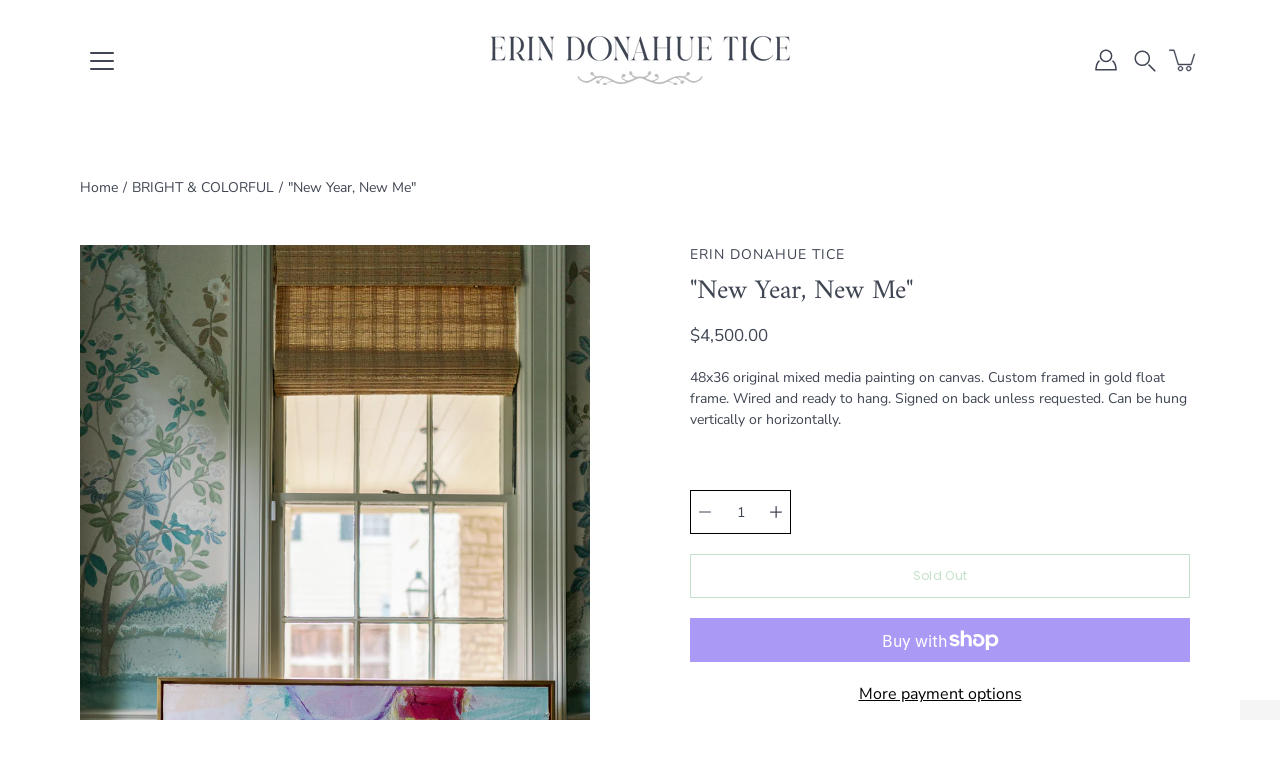

--- FILE ---
content_type: text/json
request_url: https://conf.config-security.com/model
body_size: 84
content:
{"title":"recommendation AI model (keras)","structure":"release_id=0x41:2d:7b:78:73:6b:4f:29:5d:4d:27:5c:36:7f:7d:6a:22:6a:63:6b:34:53:7c:52:34:5c:44:6f:5f;keras;c8myhbqs642clpikvb9elsjkggj7we32a93y9fkwj8c60fvsc4lxrfypzlssc288v30m67h8","weights":"../weights/412d7b78.h5","biases":"../biases/412d7b78.h5"}

--- FILE ---
content_type: text/javascript
request_url: https://erindonahuetice.com/cdn/shop/t/6/assets/theme.js?v=8439985438375282971744929339
body_size: 38400
content:
/*
* @license
* Modular Theme (c) Presidio Creative Themes
*
* Modified versions of the theme code
* are not supported by Presidio Creative.
*
*/
!function(t,e,i,s,o,n,r){"use strict";function a(t){t.querySelectorAll(".form-field").forEach((t=>{const e=t.querySelector("label"),i=t.querySelector("input, textarea");e&&i&&(i.addEventListener("keyup",(t=>{""!==t.target.value?e.classList.add("label--float"):e.classList.remove("label--float")})),i.value&&i.value.length&&e.classList.add("label--float"))}))}function c(){const t={};return t.windowHeight=window.innerHeight,t.footerHeight=d('[data-section-type*="footer"]'),t.headerHeight=d("[data-header-height].header--has-scrolled")||60,t.headerInitialHeight=d("[data-header-height]:not(.header--has-scrolled)"),t}function l(){const{windowHeight:t,headerHeight:e,footerHeight:i}=c();document.documentElement.style.setProperty("--header-height",`${e}px`),document.documentElement.style.setProperty("--footer-height",`${i}px`),document.documentElement.style.setProperty("--content-full",t-e+"px"),document.documentElement.style.setProperty("--content-min",t-e-i+"px")}function d(t){const e=document.querySelector(t);return e?e.clientHeight:0}!function(){const t={NODE_ENV:"production"};try{if(process)return process.env=Object.assign({},process.env),void Object.assign(process.env,t)}catch(t){}globalThis.process={env:t}}(),window.theme=window.theme||{},window.theme.subscribers={},window.theme.sizes={mobile:480,small:768,large:1024,widescreen:1320},window.theme.dimensions={headerScrolled:60},window.theme.focusable='button, [href], input, select, textarea, [tabindex]:not([tabindex="-1"])',window.theme.a11yTrigger=null;const h=t=>{const e=getComputedStyle(t);let i=t.offsetHeight;return i+=parseInt(e.marginTop)+parseInt(e.marginBottom),i},u="[data-banner-container]",p="[data-banner-content]";function m(t){const e=t.querySelectorAll(u);e&&e.forEach((t=>{const e=t.querySelector(p);e&&(t.style.minHeight=`${h(e)}px`,document.addEventListener("theme:resize",(()=>{t.style.minHeight=`${h(e)}px`})))}))}function y(t,e){let i;return function(){if(t){const s=()=>t.apply(this,arguments);clearTimeout(i),i=setTimeout(s,e)}}}function f(){document.dispatchEvent(new CustomEvent("theme:resize",{bubbles:!0})),window.lastWindowWidth!==window.innerWidth&&(document.dispatchEvent(new CustomEvent("theme:resize:width",{bubbles:!0})),window.lastWindowWidth=window.innerWidth)}window.lastWindowWidth=window.innerWidth;let v=window.pageYOffset,g=null,b=null,w=null,E=null,S=0;function L(e){t.disableBodyScroll(e.detail,{allowTouchMove:t=>"TEXTAREA"===t.tagName}),document.documentElement.setAttribute("data-scroll-locked","")}function k(){if(S=setTimeout((()=>{document.body.removeAttribute("data-drawer-closing")}),20),document.body.hasAttribute("data-drawer-closing"))return document.body.removeAttribute("data-drawer-closing"),void(S&&clearTimeout(S));document.body.setAttribute("data-drawer-closing",""),document.documentElement.removeAttribute("data-scroll-locked"),t.clearAllBodyScrollLocks()}function q(t){const e=t.querySelectorAll("[data-aria-toggle]");e.length&&e.forEach((t=>{t.addEventListener("click",(function(t){t.preventDefault();const e=t.currentTarget;e.setAttribute("aria-expanded","false"==e.getAttribute("aria-expanded")?"true":"false");const i=e.getAttribute("aria-controls");document.querySelector(`#${i}`).classList.toggle("expanding"),setTimeout((function(){document.querySelector(`#${i}`).classList.toggle("expanded")}),40)}))}))}const A="is-loading",T="img.is-loading";let C=!1,x=!1;function I(){setTimeout((()=>{if(C)return;if(!x)return void I();const t=document.querySelectorAll('img[loading="lazy"]');t.length&&t.forEach((t=>{t.setAttribute("loading","eager")})),C=!0}),3e3)}function P(t,e){e=e||{};var i=t.tabIndex;t.tabIndex=-1,t.dataset.tabIndex=i,t.focus(),void 0!==e.className&&t.classList.add(e.className),t.addEventListener("blur",(function s(o){o.target.removeEventListener(o.type,s),t.tabIndex=i,delete t.dataset.tabIndex,void 0!==e.className&&t.classList.remove(e.className)}))}function F(t){return Array.prototype.slice.call(t.querySelectorAll("[tabindex],[draggable],a[href],area,button:enabled,input:not([type=hidden]):enabled,object,select:enabled,textarea:enabled")).filter((function(t){return!!(t.offsetWidth||t.offsetHeight||t.getClientRects().length)}))}var M={};function H(){document.removeEventListener("focusin",M.focusin),document.removeEventListener("focusout",M.focusout),document.removeEventListener("keydown",M.keydown)}var $=Object.freeze({__proto__:null,forceFocus:P,focusHash:function(t){t=t||{};var e=window.location.hash,i=document.getElementById(e.slice(1));if(i&&t.ignore&&i.matches(t.ignore))return!1;e&&i&&P(i,t)},bindInPageLinks:function(t){return t=t||{},Array.prototype.slice.call(document.querySelectorAll('a[href^="#"]')).filter((function(e){if("#"===e.hash||""===e.hash)return!1;if(t.ignore&&e.matches(t.ignore))return!1;if(i=e.hash.substr(1),null===document.getElementById(i))return!1;var i,s=document.querySelector(e.hash);return!!s&&(e.addEventListener("click",(function(){P(s,t)})),!0)}))},focusable:F,trapFocus:function(t,e){e=e||{};var i=F(t),s=e.elementToFocus||t,o=i[0],n=i[i.length-1];H(),M.focusin=function(e){t===e.target||t.contains(e.target)||o.focus(),e.target!==t&&e.target!==n&&e.target!==o||document.addEventListener("keydown",M.keydown)},M.focusout=function(){document.removeEventListener("keydown",M.keydown)},M.keydown=function(e){"Tab"===e.code&&(e.target!==n||e.shiftKey||(e.preventDefault(),o.focus()),e.target!==t&&e.target!==o||!e.shiftKey||(e.preventDefault(),n.focus()))},document.addEventListener("focusout",M.focusout),document.addEventListener("focusin",M.focusin),P(s,e)},removeTrapFocus:H,accessibleLinks:function(t,e){if("string"!=typeof t)throw new TypeError(t+" is not a String.");if(0!==(t=document.querySelectorAll(t)).length){(e=e||{}).messages=e.messages||{};var i,s,o,n={newWindow:e.messages.newWindow||"Opens in a new window.",external:e.messages.external||"Opens external website.",newWindowExternal:e.messages.newWindowExternal||"Opens external website in a new window."},r=e.prefix||"a11y",a={newWindow:r+"-new-window-message",external:r+"-external-message",newWindowExternal:r+"-new-window-external-message"};t.forEach((function(t){var e=t.getAttribute("target"),i=t.getAttribute("rel"),s=function(t){return t.hostname!==window.location.hostname}(t),o="_blank"===e,n=null===i||-1===i.indexOf("noopener");if(o&&n){var r=null===i?"noopener":i+" noopener";t.setAttribute("rel",r)}s&&o?t.setAttribute("aria-describedby",a.newWindowExternal):s?t.setAttribute("aria-describedby",a.external):o&&t.setAttribute("aria-describedby",a.newWindow)})),i=n,s=document.createElement("ul"),o=Object.keys(i).reduce((function(t,e){return t+"<li id="+a[e]+">"+i[e]+"</li>"}),""),s.setAttribute("hidden",!0),s.innerHTML=o,document.body.appendChild(s)}}});function _(){return window.innerWidth||document.documentElement.clientWidth||document.body.clientWidth}function O(){return _()>=window.theme.sizes.small}function W(){return _()<window.theme.sizes.small}const B='input[type="search"]',D='[aria-selected="true"] a',N='button[type="reset"]',V="hidden";let R=class extends HTMLElement{toggleResetButton(){const t=this.resetButton.classList.contains(V);this.input.value.length>0&&t?this.resetButton.classList.remove(V):0!==this.input.value.length||t||this.resetButton.classList.add(V)}onChange(){this.toggleResetButton()}shouldResetForm(){return!document.querySelector(D)}onFormReset(t){t.preventDefault(),this.shouldResetForm()&&(this.input.value="",this.toggleResetButton(),t.target.querySelector(B).focus())}constructor(){super(),this.input=this.querySelector(B),this.resetButton=this.querySelector(N),this.input&&(this.input.form.addEventListener("reset",this.onFormReset.bind(this)),this.input.addEventListener("input",y((t=>{this.onChange(t)}),300).bind(this)))}};customElements.define("header-search-form",R);const z='[role="option"]',U='[aria-selected="true"]',j="predictive-search",Q="[data-predictive-search-results]",X="[data-predictive-search-status]",J='input[type="search"]',K="[data-popdown]",Y="[data-predictive-search-live-region-count-value]",G="data-search-results-groups-wrapper",Z="[data-predictive-search-search-for-text]",tt="#shopify-section-predictive-search",et='[aria-selected="true"] a',it='[aria-selected="true"] a, button[aria-selected="true"]';customElements.define("predictive-search",class extends R{connectedCallback(){this.input.addEventListener("focus",this.onFocus.bind(this)),this.input.form.addEventListener("submit",this.onFormSubmit.bind(this)),this.addEventListener("focusout",this.onFocusOut.bind(this)),this.addEventListener("keyup",this.onKeyup.bind(this)),this.addEventListener("keydown",this.onKeydown.bind(this))}getQuery(){return this.input.value.trim()}onChange(){super.onChange();const t=this.getQuery();var e;this.searchTerm&&t.startsWith(this.searchTerm)||(null===(e=this.querySelector(G))||void 0===e||e.remove());this.updateSearchForTerm(this.searchTerm,t),this.searchTerm=t,this.searchTerm.length?this.getSearchResults(this.searchTerm):this.reset()}onFormSubmit(t){this.getQuery().length&&!this.querySelector(et)||t.preventDefault()}onFormReset(t){super.onFormReset(t),super.shouldResetForm()&&(this.searchTerm="",this.abortController.abort(),this.abortController=new AbortController,this.closeResults(!0))}shouldResetForm(){return!document.querySelector(et)}onFocus(){const t=this.getQuery();t.length&&(this.searchTerm!==t?this.onChange():"true"===this.getAttribute("results")?this.open():this.getSearchResults(this.searchTerm))}onFocusOut(){setTimeout((()=>{this.contains(document.activeElement)||this.close()}))}onKeyup(t){switch(this.getQuery().length||this.close(!0),t.preventDefault(),t.code){case"ArrowUp":this.switchOption("up");break;case"ArrowDown":this.switchOption("down");break;case"Enter":this.selectOption()}}onKeydown(t){"ArrowUp"!==t.code&&"ArrowDown"!==t.code||t.preventDefault()}updateSearchForTerm(t,e){const i=this.querySelector(Z),s=null==i?void 0:i.innerText;if(s){var o;if((null===(o=s.match(new RegExp(t,"g")))||void 0===o?void 0:o.length)>1)return;const n=s.replace(t,e);i.innerText=n}}switchOption(t){if(!this.getAttribute("open"))return;const e="up"===t,i=this.querySelector(U),s=Array.from(this.querySelectorAll(z)).filter((t=>null!==t.offsetParent));let o=0;if(e&&!i)return;let n=-1,r=0;for(;-1===n&&r<=s.length;)s[r]===i&&(n=r),r++;if(this.statusElement.textContent="",!e&&i?o=n===s.length-1?0:n+1:e&&(o=0===n?s.length-1:n-1),o===n)return;const a=s[o];a.setAttribute("aria-selected",!0),i&&i.setAttribute("aria-selected",!1),this.input.setAttribute("aria-activedescendant",a.id)}selectOption(){const t=this.querySelector(it);t&&t.click()}getSearchResults(t){const e=t.replace(" ","-").toLowerCase();this.setLiveRegionLoadingState(),this.cachedResults[e]?this.renderSearchResults(this.cachedResults[e]):fetch(`${theme.routes.predictive_search_url}?q=${encodeURIComponent(t)}&section_id=predictive-search`,{signal:this.abortController.signal}).then((t=>{if(!t.ok){var e=new Error(t.status);throw this.close(),e}return t.text()})).then((t=>{const i=(new DOMParser).parseFromString(t,"text/html").querySelector(tt).innerHTML;this.allPredictiveSearchInstances.forEach((t=>{t.cachedResults[e]=i})),this.renderSearchResults(i)})).catch((t=>{if(20!==(null==t?void 0:t.code))throw this.close(),t}))}setLiveRegionLoadingState(){this.statusElement=this.statusElement||this.querySelector(X),this.loadingText=this.loadingText||this.getAttribute("data-loading-text"),this.setLiveRegionText(this.loadingText),this.setAttribute("loading",!0)}setLiveRegionText(t){this.statusElement.setAttribute("aria-hidden","false"),this.statusElement.textContent=t,setTimeout((()=>{this.statusElement.setAttribute("aria-hidden","true")}),1e3)}renderSearchResults(t){this.predictiveSearchResults.innerHTML=t,this.setAttribute("results",!0),this.setLiveRegionResults(),this.open()}setLiveRegionResults(){this.removeAttribute("loading"),this.setLiveRegionText(this.querySelector(Y).textContent)}getResultsMaxHeight(){return this.resultsMaxHeight=(window.innerHeight||document.documentElement.clientHeight||document.body.clientHeight)-document.querySelector(K).getBoundingClientRect().bottom,this.resultsMaxHeight}open(){this.predictiveSearchResults.style.maxHeight=this.resultsMaxHeight||`${this.getResultsMaxHeight()}px`,this.setAttribute("open",!0),this.input.setAttribute("aria-expanded",!0),this.isOpen=!0}close(t=!1){this.closeResults(t),this.isOpen=!1}closeResults(t=!1){var e;t&&(this.input.value="",this.removeAttribute("results"));const i=this.querySelector(U);i&&i.setAttribute("aria-selected",!1),this.input.setAttribute("aria-activedescendant",""),this.removeAttribute("loading"),this.removeAttribute("open"),this.input.setAttribute("aria-expanded",!1),this.resultsMaxHeight=!1,null===(e=this.predictiveSearchResults)||void 0===e||e.removeAttribute("style")}reset(){this.predictiveSearchResults.innerHTML="",this.input.val="",this.a11y.removeTrapFocus()}constructor(){super(),this.a11y=$,this.abortController=new AbortController,this.allPredictiveSearchInstances=document.querySelectorAll(j),this.cachedResults={},this.input=this.querySelector(J),this.isOpen=!1,this.predictiveSearchResults=this.querySelector(Q),this.searchPopdown=this.closest(K),this.searchTerm=""}});const st={aos:"[data-aos]:not(.aos-animate)",aosAnchor:"[data-aos-anchor]",aosIndividual:"[data-aos]:not([data-aos-anchor]):not(.aos-animate)"},ot="aos-animate",nt={attributes:!1,childList:!0,subtree:!0};let rt=[];const at=t=>{for(const e of t)if("childList"===e.type){const t=e.target,i=t.querySelectorAll(st.aos),s=t.querySelectorAll(st.aosAnchor);i.length&&i.forEach((t=>{ct.observe(t)})),s.length&&dt(s)}},ct=new IntersectionObserver(((t,e)=>{t.forEach((t=>{t.isIntersecting&&(t.target.classList.add(ot),e.unobserve(t.target))}))}),{root:null,rootMargin:"0px",threshold:[0,.1,.25,.5,.75,1]}),lt=new IntersectionObserver(((t,e)=>{t.forEach((t=>{if(t.intersectionRatio){const i=t.target.querySelectorAll(st.aos);i.length&&i.forEach((t=>{t.classList.add(ot)})),e.unobserve(t.target)}}))}),{root:null,rootMargin:"0px",threshold:[.1,.25,.5,.75,1]});function dt(t){t.length&&t.forEach((t=>{const e=t.dataset.aosAnchor;if(e&&-1===rt.indexOf(e)){const t=document.querySelector(e);t&&(lt.observe(t),rt.push(e))}}))}window.requestIdleCallback=window.requestIdleCallback||function(t){var e=Date.now();return setTimeout((function(){t({didTimeout:!1,timeRemaining:function(){return Math.max(0,50-(Date.now()-e))}})}),1)},window.cancelIdleCallback=window.cancelIdleCallback||function(t){clearTimeout(t)};"true"===document.body.getAttribute("data-animations")&&(!function(){const t=document.querySelectorAll(st.aosIndividual);t.length&&t.forEach((t=>{ct.observe(t)}))}(),function(){const t=document.querySelectorAll(st.aosAnchor);t.length&&dt(t)}(),new MutationObserver(at).observe(document.body,nt),document.addEventListener("shopify:section:unload",(t=>{var e;const i="#"+(null===(e=t.target.querySelector("[data-section-id]"))||void 0===e?void 0:e.id),s=rt.indexOf(i);-1!==s&&rt.splice(s,1)}))),window.addEventListener("resize",y(f,50)),function(){let t;window.addEventListener("scroll",(function(){t&&window.cancelAnimationFrame(t),t=window.requestAnimationFrame((function(){!function(){const t=window.pageYOffset;t>v?(b=!0,g=!1):t<v?(b=!1,g=!0):(g=null,b=null),v=t,document.dispatchEvent(new CustomEvent("theme:scroll",{detail:{up:g,down:b,position:t},bubbles:!1})),g&&!w&&document.dispatchEvent(new CustomEvent("theme:scroll:up",{detail:{position:t},bubbles:!1})),b&&!E&&document.dispatchEvent(new CustomEvent("theme:scroll:down",{detail:{position:t},bubbles:!1})),E=b,w=g}()}))}),{passive:!0}),window.addEventListener("theme:scroll:lock",L),window.addEventListener("theme:scroll:unlock",k)}(),"ontouchstart"in window||navigator.maxTouchPoints>0||navigator.msMaxTouchPoints>0?(document.documentElement.className=document.documentElement.className.replace("no-touch","supports-touch"),window.theme.touched=!0):window.theme.touched=!1,function(){const{windowHeight:t,headerInitialHeight:e,headerHeight:i,footerHeight:s}=c();document.documentElement.style.setProperty("--header-height",`${i}px`),document.documentElement.style.setProperty("--header-initial-height",`${e}px`),document.documentElement.style.setProperty("--footer-height",`${s}px`),document.documentElement.style.setProperty("--content-full",t-i+"px"),document.documentElement.style.setProperty("--content-min",t-i-s+"px"),document.documentElement.style.setProperty("--scrollbar-width",`${function(){const t=document.createElement("div");t.style.visibility="hidden",t.style.overflow="scroll",t.style.msOverflowStyle="scrollbar",document.body.appendChild(t);const e=document.createElement("div");t.appendChild(e);const i=t.offsetWidth-e.offsetWidth;return t.parentNode.removeChild(t),i}()}px`)}(),document.addEventListener("load",(t=>{"IMG"==t.target.tagName&&t.target.classList.contains(A)&&(t.target.classList.remove(A),t.target.parentNode.classList.remove(A))}),!0),window.addEventListener("DOMContentLoaded",(()=>{document.addEventListener("theme:resize",l),a(document),m(document),q(document),document.querySelectorAll(T).forEach((t=>{t.complete&&(t.classList.remove(A),t.parentNode.classList.remove(A))})),window.fastNetworkAndCPU&&(document.onreadystatechange=()=>{"complete"===document.readyState&&(x=!0,I())},requestIdleCallback(I))})),document.addEventListener("shopify:section:load",(t=>{const e=t.target;a(e),m(e),q(document),document.dispatchEvent(new CustomEvent("theme:header:update",{bubbles:!0}))})),document.addEventListener("shopify:section:reorder",(()=>{document.dispatchEvent(new CustomEvent("theme:header:update",{bubbles:!0}))})),document.addEventListener("shopify:section:unload",(()=>{setTimeout((()=>{document.dispatchEvent(new CustomEvent("theme:header:update",{bubbles:!0}))}),200)})),function(){function t(t){var e=window.innerWidth||document.documentElement.clientWidth,i=window.innerHeight||document.documentElement.clientHeight,s=t.getBoundingClientRect();return s.top>=0&&s.bottom<=i&&s.left>=0&&s.right<=e}function e(t){var e=window.innerWidth||document.documentElement.clientWidth,i=window.innerHeight||document.documentElement.clientHeight,s=t.getBoundingClientRect(),o=s.left>=0&&s.left<=e||s.right>=0&&s.right<=e,n=s.top>=0&&s.top<=i||s.bottom>=0&&s.bottom<=i;return o&&n}window.visibilityHelper={isElementTotallyVisible:t,isElementPartiallyVisible:e,inViewportPartially:function(t,i){function s(){var s=e(t);s!=o&&(o=s,"function"==typeof i&&i(s,t))}var o=e(t);window.addEventListener("load",s),window.addEventListener("resize",s),window.addEventListener("scroll",s)},inViewportTotally:function(e,i){function s(){var s=t(e);s!=o&&(o=s,"function"==typeof i&&i(s,e))}var o=t(e);window.addEventListener("load",s),window.addEventListener("resize",s),window.addEventListener("scroll",s)}}}();const ht={elements:{html:"html",body:"body",inPageLink:"[data-skip-content]",linksWithOnlyHash:'a[href="#"]',triggerFocusElement:"[data-focus-element]"},classes:{focus:"is-focused"}};window.accessibility=new class{init(){this.settings=ht,this.window=window,this.document=document,this.a11y=$,this.inPageLink=this.document.querySelector(this.settings.elements.inPageLink),this.linksWithOnlyHash=this.document.querySelectorAll(this.settings.elements.linksWithOnlyHash),this.html=this.document.querySelector(this.settings.elements.html),this.body=this.document.querySelector(this.settings.elements.body),this.lastFocused=null,this.isFocused=!1,this.a11y.focusHash(),this.a11y.bindInPageLinks(),this.clickEvents(),this.focusEvents(),this.focusEventsOff(),this.closeExpandedElements()}clickEvents(){this.inPageLink&&this.inPageLink.addEventListener("click",(t=>{t.preventDefault()})),this.linksWithOnlyHash&&this.linksWithOnlyHash.forEach((t=>{t.addEventListener("click",(t=>{t.preventDefault()}))}))}focusEvents(){this.document.addEventListener("keyup",(t=>{"Tab"===t.code&&(this.body.classList.add(this.settings.classes.focus),this.isFocused=!0)})),this.document.addEventListener("keyup",(t=>{if(!this.isFocused)return;const e=t.target,i="Enter"===t.code||"Space"===t.code,s=e.matches(this.settings.elements.triggerFocusElement)||e.closest(this.settings.elements.triggerFocusElement);i&&s&&null===this.lastFocused&&(this.lastFocused=e)})),this.html.addEventListener("theme:cart:add",(t=>{this.lastFocused=t.detail.selector}))}focusEventsOff(){this.document.addEventListener("mousedown",(()=>{this.body.classList.remove(this.settings.classes.focus),this.isFocused=!1}))}closeExpandedElements(){document.addEventListener("keyup",(t=>{"Escape"===t.code&&(this.a11y.removeTrapFocus(),null!==this.lastFocused&&setTimeout((()=>{this.lastFocused.focus(),this.lastFocused=null}),600))}))}constructor(){this.init()}};const ut="[data-accordion]",pt="[data-accordion-trigger]",mt="[data-accordion-body]",yt="[data-accordion-content]",ft="input, button, a",vt="open",gt="single";let bt=class extends HTMLElement{connectedCallback(){this.accordions.forEach((t=>{const e=t.querySelector(pt),i=t.querySelector(mt);e.addEventListener("click",(t=>this.onCollapsibleClick(t))),i.addEventListener("transitionend",(e=>{if(e.target===i){var s;if("true"==t.getAttribute(vt))this.setBodyHeight(i,"auto"),null===(s=t.querySelector(ft))||void 0===s||s.focus();"false"==t.getAttribute(vt)&&(t.removeAttribute(vt),this.setBodyHeight(i,""))}}))})),this.addEventListener("keyup",(t=>this.onKeyUp(t)))}open(t){if("true"==t.getAttribute("open"))return;const e=t.querySelector(mt),i=t.querySelector(yt);t.setAttribute("open",!0),this.setBodyHeight(e,i.offsetHeight)}close(t){if(!t.hasAttribute("open"))return;const e=t.querySelector(mt),i=t.querySelector(yt);this.setBodyHeight(e,i.offsetHeight),t.setAttribute("open",!1),requestAnimationFrame((()=>{requestAnimationFrame((()=>{this.setBodyHeight(e,0)}))}))}setBodyHeight(t,e){t.style.height="auto"!==e&&""!==e?`${e}px`:e}onCollapsibleClick(t){t.preventDefault();const e=t.target.closest(ut);this.hasAttribute(gt)&&this.accordions.forEach((t=>{t.hasAttribute(vt)&&t!=e&&requestAnimationFrame((()=>{this.close(t)}))})),e.hasAttribute(vt)?this.close(e):this.open(e)}onKeyUp(t){const e=this.querySelector("details[open]");"Escape"==t.code&&e&&e.querySelector("summary").dispatchEvent(new Event("click"))}constructor(){super(),this.accordions=this.querySelectorAll(ut)}};customElements.get("accordion-elements")||customElements.define("accordion-elements",bt);const wt=(t,e=500)=>{t.style.transitionProperty="all",t.style.transitionDuration=e+"ms",t.style.boxSizing="border-box",t.style.height=t.offsetHeight+"px",t.offsetHeight,t.style.overflow="hidden",t.style.height=0,t.style.paddingTop=0,t.style.paddingBottom=0,t.style.marginTop=0,t.style.marginBottom=0,window.setTimeout((()=>{t.style.display="none",t.style.removeProperty("height"),t.style.removeProperty("padding-top"),t.style.removeProperty("padding-bottom"),t.style.removeProperty("margin-top"),t.style.removeProperty("margin-bottom"),t.style.removeProperty("overflow"),t.style.removeProperty("transition-duration"),t.style.removeProperty("transition-property")}),e)},Et=(t,e=500,i=!0)=>{let s=window.getComputedStyle(t).display;if(i&&"none"!==s)return;t.style.removeProperty("display"),"none"===s&&(s="block"),t.style.display=s;let o=t.offsetHeight;t.style.overflow="hidden",t.style.height=0,t.style.paddingTop=0,t.style.paddingBottom=0,t.style.marginTop=0,t.style.marginBottom=0,t.offsetHeight,t.style.boxSizing="border-box",t.style.transitionProperty="all",t.style.transitionDuration=e+"ms",t.style.height=o+"px",t.style.removeProperty("padding-top"),t.style.removeProperty("padding-bottom"),t.style.removeProperty("margin-top"),t.style.removeProperty("margin-bottom"),window.setTimeout((()=>{t.style.removeProperty("height"),t.style.removeProperty("overflow"),t.style.removeProperty("transition-duration"),t.style.removeProperty("transition-property")}),e)};function St(t){this.status=t.status||null,this.headers=t.headers||null,this.json=t.json||null,this.body=t.body||null}function Lt(t,e){return void 0===window.theme.subscribers[t]&&(window.theme.subscribers[t]=[]),window.theme.subscribers[t]=[...window.theme.subscribers[t],e],function(){window.theme.subscribers[t]=window.theme.subscribers[t].filter((t=>t!==e))}}function kt(t,e){window.theme.subscribers[t]&&window.theme.subscribers[t].forEach((t=>{t(e)}))}St.prototype=Error.prototype;const qt={quantityHolder:"[data-quantity-holder]",quantityField:"[data-quantity-field]",quantityButton:"[data-quantity-button]",quantityMinusButton:"[data-quantity-minus]",quantityPlusButton:"[data-quantity-plus]",quantityReadOnly:"read-only",isDisabled:"is-disabled"};let At=class{init(){this.settings=qt,this.quantity=this.holder.querySelector(this.settings.quantityHolder),this.field=this.quantity.querySelector(this.settings.quantityField),this.buttons=this.quantity.querySelectorAll(this.settings.quantityButton),this.increaseButton=this.quantity.querySelector(this.settings.quantityPlusButton),this.quantityValue=Number(this.field.value||0),this.cartItemID=this.field.getAttribute("data-id"),this.maxValue=Number(this.field.getAttribute("max"))>0?Number(this.field.getAttribute("max")):null,this.minValue=Number(this.field.getAttribute("min"))>0?Number(this.field.getAttribute("min")):0,this.disableIncrease=this.disableIncrease.bind(this),this.updateQuantity=this.updateQuantity.bind(this),this.decrease=this.decrease.bind(this),this.increase=this.increase.bind(this),this.disableIncrease(),this.quantity.classList.contains(this.settings.quantityReadOnly)||(this.changeValueOnClick(),this.changeValueOnInput())}changeValueOnClick(){const t=this;this.buttons.forEach((e=>{e.addEventListener("click",(e=>{e.preventDefault(),this.quantityValue=Number(this.field.value||0);const i=e.target,s=i.matches(t.settings.quantityMinusButton)||i.closest(t.settings.quantityMinusButton),o=i.matches(t.settings.quantityPlusButton)||i.closest(t.settings.quantityPlusButton);s&&t.decrease(),o&&t.increase(),t.updateQuantity()}))}))}changeValueOnInput(){this.field.addEventListener("input",(()=>{this.quantityValue=this.field.value,this.updateQuantity()}))}updateQuantity(){this.maxValue<this.quantityValue&&null!==this.maxValue&&(this.quantityValue=this.maxValue),this.minValue>this.quantityValue&&(this.quantityValue=this.minValue),this.field.value=this.quantityValue,this.disableIncrease(),document.dispatchEvent(new CustomEvent("theme:popout:update")),this.quantityUpdateCart&&this.updateCart()}decrease(){this.quantityValue>this.minValue?this.quantityValue--:this.quantityValue=0}increase(){this.quantityValue++}disableIncrease(){this.increaseButton.classList.toggle(this.settings.isDisabled,this.quantityValue>=this.maxValue&&null!==this.maxValue)}updateCart(){if(""===this.quantityValue)return;const t=new CustomEvent("theme:cart:update",{bubbles:!0,detail:{id:this.cartItemID,quantity:this.quantityValue}});this.holder.dispatchEvent(t)}constructor(t,e=!1){this.holder=t,this.quantityUpdateCart=e}};const Tt="cart-update",Ct="cart-error",xt={timeoutAddProduct:1e3,closeDropdownAfter:5e3},It={template:"template-cart",hidden:"is-hidden",cartVisible:"cart--is-visible",open:"is-open",focused:"is-focused",visible:"is-visible",loading:"is-loading",disabled:"is-disabled",success:"product__form-submit--success",defaultSuccess:"is-success",cartEmpty:"cartToggle--empty",isAdded:"is-added"},Pt={expanded:"aria-expanded",disabled:"disabled",dataId:"data-id",cartTotalPrice:"data-cart-total-price",freeMessageLimit:"data-limit",hideErrors:"data-hide-errors"},Ft={apiContent:"[data-api-content]",html:"html",button:"button",buttonAddToCart:"[data-add-to-cart]",buttonAddToCartText:"[data-add-to-cart-text]",buttonHolder:"[data-foot-holder]",buttonUpdateCart:"[data-update-cart]",cart:"[data-cart]",cartScroll:"[data-cart-scroll]",cartContainer:"[data-cart-container]",cartTemplate:"[data-cart-template]",cartToggleElement:"[data-cart-toggle]",cartClose:"[data-cart-close]",cartItemRemove:"[data-item-remove]",cartItemsCount:"[data-cart-items-count]",cartTotal:"[data-cart-total]",cartErrors:"[data-cart-errors]",cartCloseError:"[data-cart-error-close]",cartOriginalTotal:"[data-cart-original-total]",cartOriginaTotalPrice:"[data-cart-original-total-price]",cartDiscountsHolder:"[data-cart-discounts-holder]",cartAcceptanceCheckbox:"[data-cart-acceptance-checkbox]",cartButtons:"[data-cart-buttons]",cartButtonsFieldset:"[data-cart-buttons-fieldset]",cartFormError:"[data-cart-error]",cartMessage:"data-cart-message",cartMessageItem:"[data-cart-message]",cartProgress:"[data-cart-progress]",continueBtn:"[data-continue]",emptyMessage:"[data-empty-message]",errorMessage:"[data-error-message]",input:"input",item:"[data-item]",itemsHolder:"[data-items-holder]",leftToSpend:"[data-left-to-spend]",popover:"[data-popover]",popoverTemplate:"[data-popover-template]",popoverHeading:"[data-popover-heading]",popoverImage:"[data-popover-image]",popoverTitle:"[data-popover-title]",popoverVariant:"[data-popover-variant]",popoverSellingPlan:"[data-popover-selling-plan]",popoverItemProps:"[data-popover-item-props]",popoverItemPrice:"[data-popover-item-price]",popoverItemUnitPrice:"[data-popover-unit-price]",qty:"[data-quantity-field]",quickAddHolder:"[data-quick-add-holder]",cartDiscountTitle:"[data-cart-discount-title]",cartDiscountPrice:"[data-cart-discount-price]"},Mt="[data-cart-total-discount]";window.cart=new class{init(){this.html=document.querySelector(Ft.html),this.body=document.body,this.defineSelectors(),this.accessibility=$,this.ajaxEnabled=theme.settings.enableAjaxCart,this.popoverTimer="",this.scrollLockTimeout=0,this.cartFocusTimeout=0,this.form=null,this.cartItemsCount=document.querySelector(Ft.cartItemsCount),this.hideErrors=!1,this.cartDrawerIsOpen=!1,this.cartDiscounts=0,this.cartLimitErrorIsHidden=!0,this.openCartDrawer=this.openCartDrawer.bind(this),this.closeCartDrawer=this.closeCartDrawer.bind(this),this.toggleCartDrawer=this.toggleCartDrawer.bind(this),this.cartKeyUpEvent=this.cartKeyUpEvent.bind(this),this.ajaxEnabled&&this.eventToggleCart(),this.initDefaultCartEvents(),this.addProductEvent()}renderCart(){this.cartContainer.innerHTML=document.querySelector(Ft.cartTemplate).innerHTML,this.totalItems=this.items.length,this.defineSelectors(),this.initDefaultCartEvents(),this.getCart()}defineSelectors(){this.cartContainer=document.querySelector(Ft.cartContainer),this.cartTemplate=document.querySelector(Ft.cartTemplate),this.popover=document.querySelector(Ft.popover),this.popoverTemplate=document.querySelector(Ft.popoverTemplate),this.cart=document.querySelector(Ft.cart),this.cartScroll=document.querySelector(Ft.cartScroll),this.emptyMessage=document.querySelector(Ft.emptyMessage),this.buttonHolder=document.querySelector(Ft.buttonHolder),this.itemsHolder=document.querySelector(Ft.itemsHolder),this.items=document.querySelectorAll(Ft.item),this.cartToggle=document.querySelector(Ft.cartToggleElement),this.continueBtns=document.querySelectorAll(Ft.continueBtn),this.cartTotal=document.querySelector(Ft.cartTotal),this.cartOriginalTotal=document.querySelector(Ft.cartOriginalTotal),this.cartOriginaTotalPrice=document.querySelector(Ft.cartOriginaTotalPrice),this.cartDiscountHolder=document.querySelector(Ft.cartDiscountsHolder),this.cartTotalDiscountTemplate=document.querySelector(Mt).innerHTML,this.cartErrorHolder=document.querySelector(Ft.cartErrors),this.cartClose=document.querySelector(Ft.cartClose),this.cartCloseErrorMessage=document.querySelector(Ft.cartCloseError),this.cartAcceptanceCheckbox=document.querySelector(Ft.cartAcceptanceCheckbox),this.cartMessage=document.querySelector(`[${Ft.cartMessage}]`),this.leftToSpend=document.querySelectorAll(Ft.leftToSpend)}initDefaultCartEvents(){this.ajaxEnabled?(this.cartEvents(),this.customEventAddProduct()):this.items.length&&this.noAjaxUpdate(),this.initQuantity(this.ajaxEnabled),this.cartMessage&&(this.cartFreeLimitShipping=Number(this.cartMessage.getAttribute(Pt.freeMessageLimit))*window.Shopify.currency.rate,this.subtotal=Number(this.cartMessage.getAttribute(Pt.cartTotalPrice)),this.cartBarProgress(),this.updateProgress())}initQuantity(t){this.items=document.querySelectorAll(Ft.item),this.items.forEach((e=>{new At(e,!0).init(),t&&this.customEventsHandle(e)}))}noAjaxUpdate(){this.buttonHolder.querySelector(Ft.buttonUpdateCart).addEventListener("click",(t=>{t.preventDefault(),this.items.forEach((t=>{const e=t.querySelector(`input[${Pt.dataId}]`);this.updateCart({id:e.getAttribute(Pt.dataId),quantity:e.value})}))}))}customEventsHandle(t){t.addEventListener("theme:cart:update",y((e=>{this.updateCart({id:e.detail.id,quantity:e.detail.quantity},t,e.detail.valueIsEmpty)}),500))}customEventAddProduct(){document.addEventListener("theme:cart:add",y((t=>{this.cartToggle.classList.add(It.isAdded),setTimeout((()=>{this.cartToggle.classList.remove(It.isAdded)}),800)}),500))}cartEvents(){const t=document.querySelectorAll(Ft.cartItemRemove);t&&t.forEach((t=>{t.addEventListener("click",(e=>{e.preventDefault(),e.target.closest(Ft.item).classList.add(It.loading),this.updateCart({id:t.getAttribute(Pt.dataId),quantity:0})}))})),this.cartCloseErrorMessage&&this.cartCloseErrorMessage.addEventListener("click",(t=>{t.preventDefault(),wt(this.cartErrorHolder,400)})),this.continueBtns&&this.continueBtns.forEach((t=>{t.addEventListener("click",(t=>{const e=document.referrer,i=window.location.origin+"/",s=window.innerWidth>=theme.sizes.small;t.preventDefault(),!s||window.location.href.indexOf("/cart")>-1?e===i?window.location.href=theme.routes.root:history.back(1):this.closeCartDrawer()}))})),this.cartClose&&this.cartClose.addEventListener("click",this.closeCartDrawer),this.cartContainer&&this.cartContainer.addEventListener("keyup",this.cartKeyUpEvent),this.cartAcceptanceCheckbox&&(this.cart.addEventListener("click",(t=>{const e=t.target;(e.matches(Ft.cartButtons)||e.closest(Ft.cartButtons))&&this.termsAcceptance(t)})),this.cartAcceptanceCheckbox.addEventListener("change",(t=>this.termsAcceptance(t))),!1===this.cartAcceptanceCheckbox.checked&&this.cart.querySelector(Ft.cartButtonsFieldset).setAttribute(Pt.disabled,!0))}cartKeyUpEvent(t){"Escape"===t.code&&this.cartDrawerIsOpen&&(this.closeCartDrawer(),this.popoverHide())}termsAcceptance(t){const e=!1===this.cartAcceptanceCheckbox.checked,i=this.cart.querySelector(Ft.cartFormError),s=this.cart.querySelector(Ft.cartButtonsFieldset);e?(t.preventDefault(),s.setAttribute(Pt.disabled,!0),Et(i)):(s.removeAttribute(Pt.disabled),wt(i))}renderPopover(t,i){const s=t.title.replace(/(<([^>]+)>)/gi,"");let o=0===t.final_price?window.theme.translations.free:e.formatMoney(t.final_price,theme.settings.moneyFormat),n=theme.assets.no_image,r="";const a=t.selling_plan_allocation?t.selling_plan_allocation.selling_plan.name:null;let c="";if(t.unit_price_measurement&&(r=`${e.formatMoney(t.unit_price,theme.moneyWithoutCurrencyFormat)} / `,1!=t.unit_price_measurement.reference_value&&(r+=t.unit_price_measurement.reference_value),r+=t.unit_price_measurement.reference_unit),null!=t.featured_image&&(n=t.featured_image.url),t.properties)for(const e in t.properties)if({}.hasOwnProperty.call(t.properties,e)){const i=t.properties[e],s=e.slice(0,1);i&&"_"!==s&&(c+="<p>"+e+": "+t.properties[e]+"</p>")}const l=document.importNode(this.popoverTemplate.content,!0),d=l.querySelector(Ft.popoverHeading),h=l.querySelector(Ft.popoverImage),u=l.querySelector(Ft.popoverTitle),p=l.querySelector(Ft.popoverVariant),m=l.querySelector(Ft.popoverSellingPlan),y=l.querySelector(Ft.popoverItemProps),f=l.querySelector(Ft.popoverItemPrice),v=l.querySelector(Ft.popoverItemUnitPrice);d.innerHTML=`(${i}) ${s} ${d.innerHTML}`;const g=document.createElement("img");g.src=`${n}&width=240`,g.alt=s,g.width=120,g.height=120,g.sizes="120px",g.srcset=`${n}&width=120 1x, ${n}&width=180 1.5x, ${n}&width=240 2x`,h.appendChild(g),u.innerHTML=s,p.innerHTML=t.product_has_only_default_variant?"":t.variant_title,m.innerHTML=a||"",y.innerHTML=c,f.innerHTML=o,v.innerHTML=r;const b=document.createElement("div");b.appendChild(l);const w=b.innerHTML;return b.remove(),w}popoverShow(t,e){this.popover.innerHTML=this.renderPopover(t,e),this.popover.classList.add(It.visible),clearTimeout(this.popoverTimer),this.popoverTimer=setTimeout((()=>{this.popoverHide()}),xt.closeDropdownAfter)}popoverHide(){this.popover.classList.remove(It.visible),setTimeout((()=>{this.popover.innerHtml=""}),300)}addProductEvent(){document.addEventListener("click",(t=>{if(t.target.matches(Ft.buttonAddToCart)){var e;t.preventDefault();const i=t.target;if(i.hasAttribute(Pt.disabled))return;i.setAttribute(Pt.disabled,!0),this.form=i.closest("form"),this.hideErrors="true"===(null===(e=this.form)||void 0===e?void 0:e.getAttribute(Pt.hideErrors));const s=this.form.querySelector(Ft.qty).value,o=new FormData(this.form);if(this.form.querySelector('[type="file"]'))return;this.addToCart(o,null,i,s),document.dispatchEvent(new CustomEvent("theme:cart:add",{bubbles:!0,detail:{selector:i}}))}}))}getCart(){fetch(theme.routes.root+"cart.js").then(this.handleErrors).then((t=>t.json())).then((t=>(this.updateCounter(t.item_count),null!==this.cart&&(this.newTotalItems=t.items.length,this.buildTotalPrice(t),this.freeShippingMessageHandle(t.total_price),this.subtotal=t.total_price),fetch(theme.routes.cart_url+"?section_id=api-cart-items")))).then((t=>t.text())).then((t=>{this.build(t),this.cartMessage&&this.updateProgress()})).catch((t=>console.log(t)))}addToCart(t,e=null,i=null,s=1){const o=t.get("id");fetch(theme.routes.root+"cart/add.js",{method:"POST",headers:{"X-Requested-With":"XMLHttpRequest",Accept:"application/javascript"},body:t}).then((t=>t.json())).then((t=>{let n=!1;if(t.status)return kt(Ct,{source:"product-form",productVariantId:o,errors:t.description,message:t.message}),null!==e?this.addToCartError(t,e.element,i):this.addToCartError(t,null,i),this.hideErrors&&null!==i&&i.removeAttribute(Pt.disabled),n=!0,void(this.hideErrors=!1);n||kt(Tt,{source:"product-form",productVariantId:o}),this.ajaxEnabled?(null!==this.cart?this.getCart():this.renderCart(),i&&(i.classList.remove(It.loading),i.classList.add(It.success)),setTimeout((()=>{null!==i&&(i.removeAttribute(Pt.disabled),i.classList.remove(It.success));(window.innerWidth||document.documentElement.clientWidth||document.body.clientWidth)>=theme.sizes.mobile&&this.popoverShow(t,s)}),xt.timeoutAddProduct)):window.location.href=theme.routes.cart_url})).catch((t=>console.log(t)))}updateCart(t={},e=null,i=!1){let s=null,o=null,n=null,r=t.quantity;null!==e&&e.closest(Ft.item).classList.add(It.loading),this.items.forEach((t=>{t.classList.add(It.disabled),t.querySelector(Ft.input).setAttribute(Pt.disabled,!0),t.querySelector(Ft.input).blur(),t.querySelectorAll(Ft.button).forEach((t=>{t.setAttribute(Pt.disabled,!0)}))})),fetch(theme.routes.root+"cart.js").then(this.handleErrors).then((t=>t.json())).then((e=>{const i=e.items.findIndex((e=>e.key===t.id));o=e.item_count,n=e.items[i].title;const s={line:`${i+1}`,quantity:r};return fetch(theme.routes.root+"cart/change.js",{method:"post",headers:{"Content-Type":"application/json"},body:JSON.stringify(s)})})).then(this.handleErrors).then((t=>t.json())).then((e=>{if(s=e.item_count,i&&(r=1),this.ajaxEnabled)0!==r?(this.cartLimitErrorIsHidden=s!==o,this.toggleLimitError(n)):(this.cartLimitErrorIsHidden=!0,this.toggleLimitError()),this.updateCounter(s),this.buildTotalPrice(e),this.freeShippingMessageHandle(e.total_price),this.cartDiscounts=e.total_discount,this.cartMessage&&(this.subtotal=e.total_price,this.updateProgress()),this.getCart();else{const i=this.buttonHolder.closest("form");e.items.forEach((e=>{e.key===t.id&&(i.querySelector(`[${Pt.dataId}="${e.key}"]`).value=e.quantity)})),i.submit()}})).catch((t=>{console.log(t),this.cartLimitErrorIsHidden=!1,this.toggleLimitError(t.json.message),this.resetItems()}))}resetItems(){this.items.forEach((t=>{const e=t.querySelector(Ft.input),i=e.getAttribute("value");e.removeAttribute(Pt.disabled),e.value=i,t.classList.remove(It.disabled,It.loading),t.querySelectorAll(Ft.button).forEach((t=>{t.removeAttribute(Pt.disabled)}))}))}toggleLimitError(t=""){this.cartErrorHolder.querySelector(Ft.errorMessage).innerText=t,this.cartLimitErrorIsHidden?wt(this.cartErrorHolder,400):Et(this.cartErrorHolder,400)}handleErrors(t){return t.ok?t:t.json().then((function(e){throw new St({status:t.statusText,headers:t.headers,json:e})}))}addToCartError(t,e,i){if(!this.ajaxEnabled||this.hideErrors)return;let s=this.popover;if(null!==i){const t=i.querySelector(Ft.buttonAddToCartText);t.textContent=theme.translations.form_submit_error,i.setAttribute(Pt.disabled,Pt.disabled),setTimeout((()=>{i.removeAttribute(Pt.disabled),t.textContent=theme.translations.form_submit}),1e3)}clearTimeout(this.popoverTimer),s&&(s.innerHTML=`<div class="popover-error">${t.message}: ${t.description}</div>`,s.classList.add(It.visible)),e&&this.html.dispatchEvent(new CustomEvent("theme:cart:add-error",{bubbles:!0,detail:{message:t.message,description:t.description,holder:e}})),this.popoverTimer=setTimeout((()=>{s.classList.remove(It.visible)}),xt.closeDropdownAfter)}openCartDrawer(){this.popoverHide(),null===this.cart&&this.renderCart(),document.dispatchEvent(new CustomEvent("theme:drawer:close",{bubbles:!1})),document.dispatchEvent(new CustomEvent("theme:scroll:lock",{bubbles:!0,detail:this.cartScroll})),this.setCartClosePosition(),this.body.classList.add(It.cartVisible),this.cart.classList.add(It.open),this.cartToggle.setAttribute(Pt.expanded,!0),this.accessibility.removeTrapFocus(),this.cartDrawerIsOpen=!0,this.cartFocusTimeout&&clearTimeout(this.cartFocusTimeout),this.cartFocusTimeout=setTimeout((()=>{this.accessibility.trapFocus(this.cart,{elementToFocus:this.cart.querySelector("a, button, input")})}),500)}closeCartDrawer(){if(this.cartDrawerIsOpen=!1,document.dispatchEvent(new CustomEvent("theme:cart-drawer:close",{bubbles:!0})),this.accessibility.removeTrapFocus(),wt(this.cartErrorHolder,400),this.body.classList.contains(It.focused)){const t=document.querySelector(`${Ft.cartToggleElement}`);setTimeout((()=>{t.focus()}),200)}this.body.classList.remove(It.cartVisible),this.cart.classList.remove(It.open),this.cartToggle.setAttribute(Pt.expanded,!1),this.popoverHide(),this.scrollLockTimeout&&clearTimeout(this.scrollLockTimeout),this.scrollLockTimeout=setTimeout((()=>{document.dispatchEvent(new CustomEvent("theme:scroll:unlock",{bubbles:!0}))}),500)}toggleCartDrawer(){this.body.classList.contains(It.template)||(this.cartDrawerIsOpen?this.closeCartDrawer():this.openCartDrawer())}eventToggleCart(){document.addEventListener("click",(t=>{const e=t.target,i=e.matches(Ft.cartToggleElement)||e.closest(Ft.cartToggleElement),s=e.matches(Ft.popover)||e.closest(Ft.popover);(i||s)&&(this.toggleCartDrawer(),t.preventDefault())}))}toggleClassesOnContainers(){this.emptyMessage.classList.toggle(It.hidden,this.hasItemsInCart()),this.buttonHolder.classList.toggle(It.hidden,!this.hasItemsInCart()),this.itemsHolder.classList.toggle(It.hidden,!this.hasItemsInCart())}build(t){if(null===this.cart)return void this.renderCart();this.totalItems!==this.newTotalItems&&(this.totalItems=this.newTotalItems,this.toggleClassesOnContainers());const e=document.createElement("div");e.innerHTML=t,this.itemsHolder.innerHTML=e.querySelector(Ft.apiContent).innerHTML,this.cartEvents(),this.initQuantity(this.ajaxEnabled)}updateCounter(t){t>0?this.cartToggle.classList.remove(It.cartEmpty):this.cartToggle.classList.add(It.cartEmpty),this.cartItemsCount&&(this.cartItemsCount.innerText=t<10?t:"9+")}hasItemsInCart(){return this.totalItems>0}buildTotalPrice(t){if(null!==this.cart)if(t.original_total_price>t.total_price&&t.cart_level_discount_applications.length>0?(this.cartOriginalTotal.classList.remove(It.hidden),this.cartOriginaTotalPrice.innerHTML=0===t.original_total_price?window.theme.translations.free:e.formatMoney(t.original_total_price,theme.moneyWithoutCurrencyFormat)):this.cartOriginalTotal.classList.add(It.hidden),this.cartTotal.innerHTML=0===t.total_price?window.theme.translations.free:e.formatMoney(t.total_price,theme.moneyWithCurrencyFormat),t.cart_level_discount_applications.length>0){const e=this.buildCartTotalDiscounts(t.cart_level_discount_applications);this.cartDiscountHolder.classList.remove(It.hidden),this.cartDiscountHolder.innerHTML=e}else this.cartDiscountHolder.classList.add(It.hidden)}buildCartTotalDiscounts(t){let i="";const s=document.querySelector(Mt).innerHTML;return t.forEach((t=>{const o=document.createElement("div");o.innerHTML=s;const n=o.querySelector(Ft.cartDiscountTitle),r=o.querySelector(Ft.cartDiscountPrice);n.textContent=t.title,r.innerHTML=e.formatMoney(t.total_allocated_amount,theme.moneyWithoutCurrencyFormat),i+=o.innerHTML})),i}setCartClosePosition(){if(this.cartToggle){const t=this.cartToggle.getBoundingClientRect().top,e=40;this.cartClose.style.top=t-e+"px"}}freeShippingMessageHandle(t){if(!this.cartMessage)return;document.querySelectorAll(Ft.cartMessageItem).forEach((e=>{e.hasAttribute(Ft.cartMessage)&&"true"===e.getAttribute(Ft.cartMessage)&&t>=this.cartFreeLimitShipping?e.classList.add(It.defaultSuccess):e.classList.remove(It.defaultSuccess)}))}cartBarProgress(t=null){document.querySelectorAll(Ft.cartProgress).forEach((e=>{const i=null===t?e.getAttribute("data-percent"):t;e.style.setProperty("--percent",i)}))}updateProgress(){const t=this.subtotal/this.cartFreeLimitShipping*100,i=e.formatMoney(this.cartFreeLimitShipping-this.subtotal,theme.settings.moneyFormat);document.querySelectorAll(Ft.leftToSpend).forEach((t=>{t.innerHTML=i.replace(".00","").replace(",00","")})),this.cartBarProgress(t>100?100:t)}constructor(){"/password"!==window.location.pathname&&this.init()}};const Ht="[data-api-content]",$t="[data-product-template]";Shopify.Products=function(){const t={howManyToShow:4,howManyToStoreInMemory:10,wrapperId:"RecentlyViewed",onComplete:null};let e=[],i=null,s=null;const o={configuration:{expires:90,path:"/",domain:window.location.hostname},name:"shopify_recently_viewed",write:function(t){const e=t.join(" ");document.cookie=`${this.name}=${e}; expires=${this.configuration.expires}; path=${this.configuration.path}; domain=${this.configuration.domain}`},read:function(){let t=[],e=null;const i=document.querySelector($t);if(-1!==document.cookie.indexOf("; ")&&document.cookie.split("; ").find((t=>t.startsWith(this.name)))&&(e=document.cookie.split("; ").find((t=>t.startsWith(this.name))).split("=")[1]),null!==e&&(t=e.split(" ")),i){const e=i.getAttribute("data-product-handle");if(-1!=t.indexOf(e)){const i=t.indexOf(e);t.splice(i,1)}}return t},destroy:function(){document.cookie=`${this.name}=null; expires=${this.configuration.expires}; path=${this.configuration.path}; domain=${this.configuration.domain}`},remove:function(t){const e=this.read(),i=e.indexOf(t);-1!==i&&(e.splice(i,1),this.write(e))}},n=r=>{e.length&&r<t.howManyToShow?fetch("/products/"+e[0]+"?section_id=api-product-grid-item").then((t=>t.text())).then((t=>{const s=document.createElement("div");s.innerHTML=t,i.innerHTML+=s.querySelector(Ht).innerHTML,e.shift(),r++,n(r)})).catch((()=>{o.remove(e[0]),e.shift(),n(r)})):(()=>{((t,e=!1,i="block")=>{t&&(e?t.style.removeProperty("display"):t.style.display=i)})(i,!0);const e=o.read().length;if(Shopify.recentlyViewed&&s&&e&&e<s&&i.children.length){let t=[],e=[],s=0;for(const i in Shopify.recentlyViewed){s+=1;const n=Shopify.recentlyViewed[i].split(" "),r=parseInt(i.split("_")[1]);t=[...t,...n],(o.read().length===r||s===Object.keys(Shopify.recentlyViewed).length&&!e.length)&&(e=[...e,...n])}for(let s=0;s<i.children.length;s++){const o=i.children[s];t.length&&o.classList.remove(...t),e.length&&o.classList.add(...e)}}if(t.onComplete)try{t.onComplete()}catch(t){console.log("error: ",t)}})()};return{showRecentlyViewed:function(r){const a=r||{};Object.assign(t,a),e=o.read(),i=document.querySelector(`#${t.wrapperId}`),s=t.howManyToShow,t.howManyToShow=Math.min(e.length,t.howManyToShow),t.howManyToShow&&i&&n(0)},getConfig:function(){return t},clearList:function(){o.destroy()},recordRecentlyViewed:function(e){const i=e||{};Object.assign(t,i);let s=o.read();if(-1!==window.location.pathname.indexOf("/products/")){const e=decodeURIComponent(window.location.pathname).match(/\/products\/([a-z0-9\-]|[\u3000-\u303F]|[\u3040-\u309F]|[\u30A0-\u30FF]|[\uFF00-\uFFEF]|[\u4E00-\u9FAF]|[\u2605-\u2606]|[\u2190-\u2195]|[\u203B]|[\w\u0430-\u044f]|[\u0400-\u04FF]|[\u0900-\u097F]|[\u0590-\u05FF\u200f\u200e]|[\u0621-\u064A\u0660-\u0669 ])+/)[0].split("/products/")[1],i=s.indexOf(e);-1===i?(s.unshift(e),s=s.splice(0,t.howManyToStoreInMemory)):(s.splice(i,1),s.unshift(e)),o.write(s)}},hasProducts:o.read().length>0}}();const _t='input[type="search"]';customElements.define("main-search",class extends R{setupEventListeners(){let t=[];this.allSearchInputs.forEach((e=>t.push(e.form))),this.input.addEventListener("focus",this.onInputFocus.bind(this)),t.length<2||(t.forEach((t=>t.addEventListener("reset",this.onFormReset.bind(this)))),this.allSearchInputs.forEach((t=>t.addEventListener("input",this.onInput.bind(this)))))}onFormReset(t){super.onFormReset(t),super.shouldResetForm()&&this.keepInSync("",this.input)}onInput(t){const e=t.target;this.keepInSync(e.value,e)}onInputFocus(){O()||this.scrollIntoView({behavior:"smooth"})}keepInSync(t,e){this.allSearchInputs.forEach((i=>{i!==e&&(i.value=t)}))}constructor(){super(),this.allSearchInputs=document.querySelectorAll(_t),this.setupEventListeners()}});const Ot="details",Wt='input:not([type="hidden"])',Bt="[data-popdown]",Dt="[data-popdown-close]",Nt="[data-popdown-toggle]",Vt="data-popdown-underlay",Rt="has-search-popdown-visible";let zt=class extends HTMLElement{connectedCallback(){this.popdownContainer.addEventListener("keyup",(t=>"Escape"===t.code&&this.close())),this.popdownClose.addEventListener("click",this.close.bind(this)),this.popdownToggle.addEventListener("click",this.onPopdownToggleClick.bind(this)),this.popdownToggle.setAttribute("role","button"),this.popdown.addEventListener("transitionend",(t=>{"visibility"==t.propertyName&&this.popdownContainer.hasAttribute("open")&&"false"==this.popdownContainer.getAttribute("open")&&this.closeCallback()}))}onPopdownToggleClick(t){t.preventDefault(),t.target.closest(Ot).hasAttribute("open")?this.close():this.open(t)}onBodyClick(t){this.contains(t.target)&&!t.target.hasAttribute(Vt)||this.close()}open(t){this.onBodyClickEvent=this.onBodyClickEvent||this.onBodyClick.bind(this),t.target.closest(Ot).setAttribute("open",""),document.body.addEventListener("click",this.onBodyClickEvent),document.body.classList.add(Rt),document.dispatchEvent(new CustomEvent("theme:scroll:lock",{bubbles:!0,detail:this.popdown})),requestAnimationFrame((()=>{t.target.closest(Ot).setAttribute("open","true"),this.popdown.addEventListener("transitionend",(e=>{e.target==this.popdown&&(this.a11y.trapFocus(this.popdown,{elementToFocus:this.popdown.querySelector(Wt)}),theme.a11yTrigger=t.target)}),{once:!0})}))}close(){this.popdownContainer.setAttribute("open","false"),document.body.removeEventListener("click",this.onBodyClickEvent),document.dispatchEvent(new CustomEvent("theme:scroll:unlock",{bubbles:!0}))}closeCallback(){this.popdownContainer.removeAttribute("open"),this.a11y.removeTrapFocus(),null!==theme.a11yTrigger&&theme.a11yTrigger.focus(),document.body.classList.remove(Rt)}constructor(){super(),this.popdown=this.querySelector(Bt),this.popdownContainer=this.querySelector(Ot),this.popdownToggle=this.querySelector(Nt),this.popdownClose=this.querySelector(Dt),this.a11y=$}};customElements.define("header-search-popdown",zt),window.isYoutubeAPILoaded=!1,window.onYouTubeIframeAPIReady=function(){window.isYoutubeAPILoaded=!0,document.body.dispatchEvent(new CustomEvent("theme:youtube:api-ready"))},window.loadYoutubeAPI=function(){if(!window.isYoutubeAPILoaded){var t=document.createElement("script");t.src="https://www.youtube.com/iframe_api";var e=document.getElementsByTagName("script")[0];e.parentNode.insertBefore(t,e)}},theme.ProductModel=function(){let t={},e={},i={};const s={productMediaWrapper:"[data-product-single-media-wrapper]",productXr:"[data-shopify-xr]",dataMediaId:"data-media-id",dataModelId:"data-model-id",dataModel3d:"data-shopify-model3d-id",modelViewer:"model-viewer",modelJson:"#ModelJson-",classMediaHidden:"media--hidden",deferredMedia:"[data-deferred-media]",deferredMediaButton:"[data-deferred-media-button]"},o={isLoading:"is-loading"};function n(t,n){if(t.querySelector(s.deferredMedia).getAttribute("loaded"))return;t.classList.add(o.isLoading);const c=document.createElement("div");c.appendChild(t.querySelector("template").content.firstElementChild.cloneNode(!0));const l=c.querySelector("model-viewer"),d=t.querySelector(s.deferredMedia);d.appendChild(l).focus(),d.setAttribute("loaded",!0);const h=t.dataset.mediaId,u=l.dataset.modelId,p=t.closest(s.productMediaWrapper).querySelector(s.productXr);i[n]={element:p,defaultId:u},e[h]={modelId:u,mediaId:h,sectionId:n,container:t,element:l},window.Shopify.loadFeatures([{name:"shopify-xr",version:"1.0",onLoad:r},{name:"model-viewer-ui",version:"1.0",onLoad:a}])}function r(e){if(e)console.warn(e);else if(window.ShopifyXR){for(const e in t)if(t.hasOwnProperty(e)){const i=t[e];if(i.loaded)continue;const o=document.querySelector(`${s.modelJson}${e}`);o&&(window.ShopifyXR.addModels(JSON.parse(o.innerHTML)),i.loaded=!0)}window.ShopifyXR.setupXRElements()}else document.addEventListener("shopify_xr_initialized",(function(){r()}))}function a(t){if(t)console.warn(t);else for(const t in e)if(e.hasOwnProperty(t)){const i=e[t];i.modelViewerUi||(i.modelViewerUi=new Shopify.ModelViewerUI(i.element)),c(i)}}function c(t){const e=i[t.sectionId];t.container.addEventListener("theme:media:visible",(function(){e.element&&e.element.setAttribute(s.dataModel3d,t.modelId),l(t.mediaId),window.theme.touched||t.modelViewerUi.play()})),t.container.addEventListener("theme:media:hidden",(function(){t.modelViewerUi.pause()})),t.container.addEventListener("theme:xr-launch",(function(){t.modelViewerUi.pause()})),t.element.addEventListener("load",(()=>{t.container.classList.remove(o.isLoading)})),t.element.addEventListener("shopify_model_viewer_ui_toggle_play",(function(){l(t.mediaId)}))}function l(t){const e=`[${s.dataMediaId}="${t}"]`,i=document.querySelector(`${s.productMediaWrapper}${e}`),o=document.querySelectorAll(`${s.productMediaWrapper}:not(${e})`);i.classList.remove(s.classMediaHidden),o.length&&o.forEach((t=>{t.dispatchEvent(new CustomEvent("theme:media:hidden")),t.classList.add(s.classMediaHidden)}))}return{init:function(e,i){t[i]={loaded:!1};const o=e.querySelector(s.deferredMediaButton);o&&o.addEventListener("click",n.bind(this,e,i))},loadContent:n,removeSectionModels:function(i){for(const t in e)if(e.hasOwnProperty(t)){e[t].sectionId===i&&delete e[t]}delete t[i],delete theme.mediaInstances[i]}}}();const Ut=".template-customers-addresses",jt="[data-form]",Qt="[data-form-new]",Xt="[data-button-new]",Jt="[data-button-edit]",Kt="[data-button-delete]",Yt="[data-button-cancel]",Gt="data-form-id",Zt="data-form-edit",te="AddressCountryNew",ee="AddressProvinceNew",ie="AddressProvinceContainerNew",se="[data-country-option]",oe="AddressCountry",ne="AddressProvince",re="AddressProvinceContainer",ae='input[type="text"]:not(.optional)',ce="is-hidden",le="validation--showup";let de=class{init(){if(this.addressNewForm){const t=this.section,e=this.addressNewForm;this.customerAddresses();const i=t.querySelectorAll(Xt);i.length&&i.forEach((t=>{t.addEventListener("click",(function(i){i.preventDefault(),t.classList.add(ce),e.classList.remove(ce)}))}));const s=t.querySelectorAll(Jt);s.length&&s.forEach((e=>{e.addEventListener("click",(function(e){e.preventDefault();const i=this.getAttribute(Gt);t.querySelector(`[${Zt}="${i}"]`).classList.toggle(ce)}))}));const o=t.querySelectorAll(Kt);o.length&&o.forEach((t=>{t.addEventListener("click",(function(t){t.preventDefault();const e=this.getAttribute(Gt);confirm(theme.translations.delete_confirm)&&Shopify.postLink("/account/addresses/"+e,{parameters:{_method:"delete"}})}))}));const n=t.querySelectorAll(Yt);n.length&&n.forEach((t=>{t.addEventListener("click",(function(t){t.preventDefault(),this.closest(jt).classList.add(ce),document.querySelector(Xt).classList.remove(ce)}))}))}}customerAddresses(){Shopify.CountryProvinceSelector&&new Shopify.CountryProvinceSelector(te,ee,{hideElement:ie});this.section.querySelectorAll(se).forEach((t=>{const e=t.getAttribute(Gt),i=`${oe}_${e}`,s=`${ne}_${e}`,o=`${re}_${e}`;new Shopify.CountryProvinceSelector(i,s,{hideElement:o})}))}validate(){this.accountForms.forEach((t=>{const e=t.querySelector("form"),i=e.querySelectorAll(ae);e.addEventListener("submit",(t=>{let e=!1;i.forEach((t=>{t.value?t.nextElementSibling.classList.remove(le):(t.nextElementSibling.classList.add(le),e=!0)})),e&&t.preventDefault()}))}))}constructor(t){this.section=t,this.addressNewForm=this.section.querySelector(Qt),this.accountForms=this.section.querySelectorAll(jt),this.init(),this.validate()}};const he=document.querySelector(Ut);he&&new de(he);const ue="[data-account-form]",pe="[data-show-reset]",me="[data-hide-reset]",ye="[data-recover-password]",fe="[data-login-form]",ve="#recover",ge="is-hidden";let be=class{init(){window.location.hash==ve?this.showRecoverPasswordForm():this.hideRecoverPasswordForm(),this.showButton.addEventListener("click",function(t){t.preventDefault(),this.showRecoverPasswordForm()}.bind(this),!1),this.hideButton.addEventListener("click",function(t){t.preventDefault(),this.hideRecoverPasswordForm()}.bind(this),!1)}showRecoverPasswordForm(){return this.recover.classList.remove(ge),this.login.classList.add(ge),window.location.hash=ve,!1}hideRecoverPasswordForm(){return this.login.classList.remove(ge),this.recover.classList.add(ge),window.location.hash="",!1}constructor(t){this.form=t,this.showButton=t.querySelector(pe),this.hideButton=t.querySelector(me),this.recover=t.querySelector(ye),this.login=t.querySelector(fe),this.init()}};const we=document.querySelector(ue);we&&new be(we);const Ee="[data-ticker-scale]",Se="[data-ticker-text]",Le="data-clone",ke=1.63,qe=100,Ae="ticker--animated",Te="ticker--unloaded",Ce="ticker__comparator";let xe=class{listen(){document.addEventListener("theme:resize",this.checkWidthOnResize),this.checkWidth()}checkWidth(){const t=2*window.getComputedStyle(this.frame).paddingLeft.replace("px","");if(this.frame.clientWidth-t<this.text.clientWidth||this.stopClone){if(this.text.classList.add(Ae),1===this.scale.childElementCount){if(this.clone=this.text.cloneNode(!0),this.clone.setAttribute(Le,""),this.scale.appendChild(this.clone),this.stopClone)for(let t=0;t<10;t++){const t=this.text.cloneNode(!0);t.setAttribute(Le,""),this.scale.appendChild(t)}const t=this.text.clientWidth/qe*ke;this.scale.style.setProperty("--animation-time",`${t}s`)}}else{this.text.classList.add(Ae);let t=this.scale.querySelector(`[${Le}]`);t&&this.scale.removeChild(t),this.text.classList.remove(Ae)}}unload(){document.removeEventListener("theme:resize",this.checkWidthOnResize)}constructor(t,e=!1){this.frame=t,this.stopClone=e,this.scale=this.frame.querySelector(Ee),this.text=this.frame.querySelector(Se),this.comparator=this.text.cloneNode(!0),this.comparator.classList.add(Ce),this.frame.appendChild(this.comparator),this.scale.classList.remove(Te),this.checkWidthOnResize=y((()=>this.checkWidth()),100),this.listen()}};const Ie={slider:"[data-slider]",slide:"[data-slide]",slideValue:"data-slide",dataAutoplay:"data-autoplay",dataAutoplaySpeed:"data-speed",dataWatchCss:"data-watch-css",dataDraggable:"data-draggable",dataSlideIndex:"data-slide-index",dataSliderStartIndex:"data-slider-start-index",dataArrowPositionMiddle:"data-arrow-position-middle",dataFade:"data-fade"},Pe="is-selected",Fe="js-slider--initialized";let Me=class{init(){const t={initialIndex:this.sliderStartIndex?parseInt(this.slideshow.getAttribute(Ie.dataSliderStartIndex)):0,autoPlay:!(!this.autoPlay||!this.autoPlaySpeed)&&parseInt(this.autoPlaySpeed),contain:!0,pageDots:!1,wrapAround:this.infinite,percentPosition:this.percentPosition,watchCSS:this.watchCss,draggable:!!this.draggable&&">1",cellSelector:this.slideSelector,on:{ready:()=>{requestAnimationFrame((()=>{this.slideshow.parentNode.dispatchEvent(new CustomEvent("theme:slider:loaded",{bubbles:!0,detail:{slider:this}}))})),this.slideshow.classList.contains(Pe)&&this.slideshow.classList.remove(Pe)}}};this.fade&&(t.fade=!0,this.flkty=new s(this.slideshow,t)),this.fade||(this.flkty=new i(this.slideshow,t))}onUnload(){this.slideshow&&this.flkty&&(this.flkty.options.watchCSS=!1,this.flkty.destroy())}onBlockSelect(t){if(!this.slideshow)return;const e=this.slideshow.querySelector(`[${Ie.slideValue}="${t.detail.blockId}"]`);if(!e)return;let i=parseInt(e.getAttribute(Ie.dataSlideIndex));this.multipleSlides&&!this.slideshow.classList.contains(Fe)&&(i=0),this.slideshow.classList.add(Pe),this.flkty.selectCell(i),this.flkty.stopPlayer()}onBlockDeselect(){this.slideshow&&(this.slideshow.classList.remove(Pe),this.autoPlay&&this.flkty.playPlayer())}constructor(t,e=null,i=""){this.container=t,this.slideshow=e||this.container.querySelector(Ie.slider),this.slideshow&&(this.slideshowSlides=this.slideshow.querySelectorAll(Ie.slide),this.autoPlay="true"===this.slideshow.getAttribute(Ie.dataAutoplay),this.autoPlaySpeed=this.slideshow.getAttribute(Ie.dataAutoplaySpeed),this.infinite="false"!==this.slideshow.getAttribute(Ie.dataInfinite),this.watchCss="true"===this.slideshow.getAttribute(Ie.dataWatchCss),this.draggable="false"!==this.slideshow.getAttribute(Ie.dataDraggable),this.sliderStartIndex=this.slideshow.hasAttribute(Ie.dataSliderStartIndex),this.fade="true"===this.slideshow.getAttribute(Ie.dataFade),this.slideSelector=i,this.flkty=null,this.init())}};const He="[data-slide]",$e="[data-ticker-frame]",_e="[data-slider]",Oe="data-slide",We="[data-ticker-scale]",Be="[data-ticker-text]",De="data-stop",Ne="style",Ve="data-target-referrer",Re="ticker--animated",ze="mobile",Ue="desktop";let je=class extends HTMLElement{connectedCallback(){this.removeAnnouncement(),this.slider&&this.initSliders(),this.slider||this.initTickers(!0),this.addEventListener("theme:block:select",(t=>{this.onBlockSelect(t)})),this.addEventListener("theme:block:deselect",(t=>{this.onBlockDeselect(t)}))}removeAnnouncement(){for(let t=0;t<this.slides.length;t++){const e=this.slides[t];e.hasAttribute(Ve)&&(-1!==this.locationPath.indexOf(e.getAttribute(Ve))||window.Shopify.designMode||e.parentNode.removeChild(e))}}initSliders(){this.initSlider(),document.addEventListener("theme:resize:width",this.initSliderEvent),this.addEventListener("theme:slider:loaded",(()=>this.initTickers()))}initSlider(t){const e=window.innerWidth||document.documentElement.clientWidth||document.body.clientWidth;if(e>=theme.sizes.small&&this.initSliderFlag||e<theme.sizes.small&&!this.initSliderFlag){let t="";this.slider.flkty&&this.slider.flkty.destroy(),e>=theme.sizes.small&&this.initSliderFlag?(this.initSliderFlag=!1,t=`${He}:not(.${ze})`):e<theme.sizes.small&&!this.initSliderFlag&&(this.initSliderFlag=!0,t=`${He}:not(.${Ue})`),this.querySelector(t)&&(this.slider=new Me(this,this.querySelector(_e),t),this.slider.flkty.reposition())}}initTickers(t=!1){this.querySelectorAll($e).forEach((e=>{new xe(e,t)}))}toggleTicker(t,e=!1){const i=document.querySelector(We),s=document.querySelector(`[${Oe}="${t.detail.blockId}"]`);e&&s&&(i.setAttribute(De,""),i.querySelectorAll(Be).forEach((t=>{t.classList.remove(Re),t.style.transform=`translate3d(${-(s.offsetLeft-s.clientWidth)}px, 0, 0)`}))),!e&&s&&(i.querySelectorAll(Be).forEach((t=>{t.classList.add(Re),t.removeAttribute(Ne)})),i.removeAttribute(De))}onBlockSelect(t){this.slider?this.slider.onBlockSelect(t):this.toggleTicker(t,!0)}onBlockDeselect(t){this.slider?this.slider.onBlockDeselect(t):this.toggleTicker(t,!1)}disconnectedCallback(){document.removeEventListener("theme:resize:width",this.initSliderEvent)}constructor(){super(),this.locationPath=location.href,this.slides=this.querySelectorAll(He),this.slider=this.querySelector(_e),this.initSliderFlag=(window.innerWidth||document.documentElement.clientWidth||document.body.clientWidth)>=theme.sizes.small,this.initSliderEvent=t=>this.initSlider(t)}};customElements.get("announcement-bar")||customElements.define("announcement-bar",je),window.Shopify=window.Shopify||{},window.Shopify.theme=window.Shopify.theme||{},window.Shopify.theme.sections=window.Shopify.theme.sections||{},window.Shopify.theme.sections.registered=window.Shopify.theme.sections.registered||{},window.Shopify.theme.sections.instances=window.Shopify.theme.sections.instances||[];const Qe=window.Shopify.theme.sections.registered,Xe=window.Shopify.theme.sections.instances,Je="data-section-id",Ke="data-section-type";let Ye=class{getStack(){return this.callStack}constructor(t=null,e=[]){this.type=t,this.components=function(t){if(void 0!==t&&"object"!=typeof t||null===t)throw new TypeError("Theme Sections: The components object provided is not a valid");return t}(e),this.callStack={onLoad:[],onUnload:[],onSelect:[],onDeselect:[],onBlockSelect:[],onBlockDeselect:[],onReorder:[]},e.forEach((t=>{for(const[e,i]of Object.entries(t)){const t=this.callStack[e];Array.isArray(t)&&"function"==typeof i?t.push(i):(console.warn(`Unregisted function: '${e}' in component: '${this.type}'`),console.warn(i))}}))}},Ge=class{callFunctions(t,e=null){this.callStack[t].forEach((t=>{const i={id:this.id,type:this.type,container:this.container};e?t.call(i,e):t.call(i)}))}onLoad(){this.callFunctions("onLoad")}onUnload(){this.callFunctions("onUnload")}onSelect(t){this.callFunctions("onSelect",t)}onDeselect(t){this.callFunctions("onDeselect",t)}onBlockSelect(t){this.callFunctions("onBlockSelect",t)}onBlockDeselect(t){this.callFunctions("onBlockDeselect",t)}onReorder(t){this.callFunctions("onReorder",t)}constructor(t,e){this.container=function(t){if(!(t instanceof Element))throw new TypeError("Theme Sections: Attempted to load section. The section container provided is not a DOM element.");if(null===t.getAttribute(Je))throw new Error("Theme Sections: The section container provided does not have an id assigned to the "+Je+" attribute.");return t}(t),this.id=t.getAttribute(Je),this.type=e.type,this.callStack=e.getStack();try{this.onLoad()}catch(t){console.warn(`Error in section: ${this.id}`),console.warn(this),console.warn(t)}}};function Ze(t,e){if("string"!=typeof t)throw new TypeError("Theme Sections: The first argument for .register must be a string that specifies the type of the section being registered");if(void 0!==Qe[t])throw new Error('Theme Sections: A section of type "'+t+'" has already been registered. You cannot register the same section type twice');Array.isArray(e)||(e=[e]);const i=new Ye(t,e);return Qe[t]=i,Qe}function ti(t,e){t=si(t),void 0===e&&(e=document.querySelectorAll("["+Ke+"]")),e=oi(e),t.forEach((function(t){const i=Qe[t];void 0!==i&&(e=e.filter((function(e){return!(ei(e).length>0)&&(null!==e.getAttribute(Ke)&&(e.getAttribute(Ke)!==t||(Xe.push(new Ge(e,i)),!1)))})))}))}function ei(t){var e=[];if(NodeList.prototype.isPrototypeOf(t)||Array.isArray(t))var i=t[0];if(t instanceof Element||i instanceof Element)oi(t).forEach((function(t){e=e.concat(Xe.filter((function(e){return e.container===t})))}));else if("string"==typeof t||"string"==typeof i){si(t).forEach((function(t){e=e.concat(Xe.filter((function(e){return e.type===t})))}))}return e}function ii(t){for(var e,i=0;i<Xe.length;i++)if(Xe[i].id===t){e=Xe[i];break}return e}function si(t){return"*"===t?t=Object.keys(Qe):"string"==typeof t?t=[t]:t.constructor===Ge?t=[t.prototype.type]:Array.isArray(t)&&t[0].constructor===Ge&&(t=t.map((function(t){return t.type}))),t=t.map((function(t){return t.toLowerCase()}))}function oi(t){return NodeList.prototype.isPrototypeOf(t)&&t.length>0?t=Array.prototype.slice.call(t):NodeList.prototype.isPrototypeOf(t)&&0===t.length||null===t?t=[]:!Array.isArray(t)&&t instanceof Element&&(t=[t]),t}window.Shopify.designMode&&(document.addEventListener("shopify:section:load",(function(t){var e=t.detail.sectionId,i=t.target.querySelector("["+Je+'="'+e+'"]');null!==i&&ti(i.getAttribute(Ke),i)})),document.addEventListener("shopify:section:reorder",(function(t){var e=t.detail.sectionId,i=t.target.querySelector("["+Je+'="'+e+'"]');"object"==typeof ei(i)[0]&&ei(i).forEach((function(t){t.onReorder()}))})),document.addEventListener("shopify:section:unload",(function(t){var e=t.detail.sectionId,i=t.target.querySelector("["+Je+'="'+e+'"]');"object"==typeof ei(i)[0]&&ei(i).forEach((function(t){var e=Xe.map((function(t){return t.id})).indexOf(t.id);Xe.splice(e,1),t.onUnload()}))})),document.addEventListener("shopify:section:select",(function(t){var e=ii(t.detail.sectionId);"object"==typeof e&&e.onSelect(t)})),document.addEventListener("shopify:section:deselect",(function(t){var e=ii(t.detail.sectionId);"object"==typeof e&&e.onDeselect(t)})),document.addEventListener("shopify:block:select",(function(t){var e=ii(t.detail.sectionId);"object"==typeof e&&e.onBlockSelect(t)})),document.addEventListener("shopify:block:deselect",(function(t){var e=ii(t.detail.sectionId);"object"==typeof e&&e.onBlockDeselect(t)})));const ni="data-aos",ri=t=>{t.querySelectorAll(`[${ni}]`).forEach((t=>{t.removeAttribute(ni)}))};const ai={};function ci(t={}){if(t.type||(t.type="json"),t.url)return ai[t.url]?ai[t.url]:function(t,e){const i=new Promise(((i,s)=>{"text"===e?fetch(t).then((t=>t.text())).then((t=>{i(t)})).catch((t=>{s(t)})):function(t,e,i){let s=document.getElementsByTagName("head")[0],o=!1,n=document.createElement("script");n.src=t,n.onload=n.onreadystatechange=function(){o||this.readyState&&"loaded"!=this.readyState&&"complete"!=this.readyState?i():(o=!0,e())},s.appendChild(n)}(t,(function(){i()}),(function(){s()}))}));return ai[t]=i,i}(t.url,t.type);if(t.json)return ai[t.json]?Promise.resolve(ai[t.json]):window.fetch(t.json).then((t=>t.json())).then((e=>(ai[t.json]=e,e)));if(t.name){const e="".concat(t.name,t.version);return ai[e]?ai[e]:function(t){const e="".concat(t.name,t.version),i=new Promise(((e,i)=>{try{window.Shopify.loadFeatures([{name:t.name,version:t.version,onLoad:t=>{!function(t,e,i){i?e(i):t()}(e,i,t)}}])}catch(t){i(t)}}));return ai[e]=i,i}(t)}return Promise.reject()}window.isYoutubeAPILoaded=!1;const li={color:"ash"},di="data-swatch",hi="[data-swatch-color]",ui="[data-grid-swatches]",pi="[data-swatch-template]",mi="[data-swatch-button]",yi="[data-swatch-link]",fi="data-swatch-handle",vi="data-swatch-label";let gi=class{getColor(){return this.match}init(){return ci({json:theme.assets.swatches}).then((t=>this.matchColors(t,this.settings.color))).catch((t=>{console.log("failed to load swatch colors script"),console.log(t)}))}matchColors(t,e){let i="#E5E5E5",s=null;const o=theme.assets.base||"/",n=e.toLowerCase().replace(/\s/g,""),r=t.colors;if(r){let t=null;if(r.filter(((e,i)=>{if(Object.keys(e).toString().toLowerCase().replace(/\s/g,"")===n)return t=i,e})).length&&null!==t){const e=Object.values(r[t])[0];i=e,(e.includes(".jpg")||e.includes(".jpeg")||e.includes(".png")||e.includes(".svg"))&&(s=`${o}${e}`,i="#888888")}}return{color:this.settings.color,path:s,hex:i}}constructor(t={}){this.settings={...li,...t},"native"!=theme.settings.swatchesType&&(this.match=this.init())}},bi=class{init(){this.colorMatch&&this.colorMatch.hex&&this.swatchColor.style.setProperty("--swatch",`${this.colorMatch.hex}`),this.colorMatch&&this.colorMatch.path&&this.swatchColor.style.setProperty("background-image",`url(${this.colorMatch.path})`)}constructor(t){if(this.element=t,this.swatchColor=this.element.querySelector(hi),!this.swatchColor||"native"==theme.settings.swatchesType)return;this.colorString=t.getAttribute(di);new gi({color:this.colorString}).getColor().then((t=>{this.colorMatch=t,this.init()}))}},wi=class{init(){this.wrap.innerHTML="",this.swatches.forEach((t=>{let e=this.product.variants.find((e=>e.options.includes(t)));if(e){const i=document.createElement("div");i.innerHTML=this.template;const s=i.querySelector(mi),o=i.querySelector(`[${di}]`),n=i.querySelector(yi),r=i.querySelector(hi);s.dataset.value=t,o.dataset.swatch=t,o.dataset.swatchVariant=e.id,n.href=`${this.product.url}?variant=${e.id}`,n.textContent=t,r.classList.add(`${r.classList[0]}--${(t=>{t=t.toLowerCase();for(var e=['"',"'","\\","(",")","[","]"],i=0;i<e.length;++i)t=t.replace(e[i],"");return"-"==(t=t.replace(/\W+/g,"-")).charAt(t.length-1)&&(t=t.replace(/-+\z/,"")),"-"==t.charAt(0)&&(t=t.replace(/\A-+/,"")),t})(t)}`),this.wrap.innerHTML+=i.innerHTML}})),this.swatchElements=this.wrap.querySelectorAll(`[${di}]`),this.swatchElements.forEach((t=>{new bi(t)}))}constructor(t,e){if("native"==theme.settings.swatchesType)return;this.template=document.querySelector(pi).innerHTML,this.wrap=t,this.container=e,this.handle=t.getAttribute(fi);const i=t.getAttribute(vi).trim().toLowerCase();(function(t){const e=`${theme.routes.root}products/${t}.js`;return window.fetch(e).then((t=>t.json())).catch((t=>{console.error(t)}))})(this.handle).then((t=>{this.product=t,this.colorOption=t.options.find((function(t){return t.name.toLowerCase()===i||null})),this.colorOption&&(this.swatches=this.colorOption.values,this.init())}))}};const Ei=t=>{t.querySelectorAll(ui).forEach((t=>{new wi(t,void 0)}))},Si={onLoad(){this.swatches=[];this.container.querySelectorAll(`[${di}]`).forEach((t=>{this.swatches.push(new bi(t))}))}},Li={onLoad(){Ei(this.container)}},ki=(t,e)=>{let i,s;return function o(...n){const r=Date.now();s=clearTimeout(s),!i||r-i>=e?(t.apply(null,n),i=r):s=setTimeout(o.bind(null,...n),e-(r-i))}},qi="[data-custom-scrollbar-items]",Ai="[data-custom-scrollbar]",Ti="[data-custom-scrollbar-track]";let Ci=class{events(){this.itemsParent.addEventListener("scroll",this.calcPositionEvent),document.addEventListener("theme:resize:width",this.calcTrackEvent)}calculateTrackWidth(){this.trackWidth=100/this.itemsParent.children.length,this.trackWidth=this.trackWidth<5?5:this.trackWidth,this.scrollbar.style.setProperty("--track-width",`${this.trackWidth}%`)}calculatePosition(){const t=this.scrollbar.clientWidth*((100-this.trackWidth)/100);let e=this.itemsParent.scrollLeft/(this.itemsParent.scrollWidth-this.itemsParent.clientWidth);e*=t,this.scrollbar.style.setProperty("--position",`${Math.round(e)}px`)}destroy(){this.itemsParent.removeEventListener("scroll",this.calcPositionEvent),document.removeEventListener("theme:resize:width",this.calcTrackEvent)}constructor(t){this.itemsParent=t.querySelector(qi),this.scrollbar=t.querySelector(Ai),this.scrollbarTrack=t.querySelector(Ti),this.trackWidth=0,this.calcPositionEvent=ki((()=>this.calculatePosition()),50),this.calcTrackEvent=()=>this.calculateTrackWidth(),this.scrollbar&&this.itemsParent&&(this.events(),this.calculateTrackWidth())}};const xi="[data-product-slideshow]",Ii="[data-product-single-media-wrapper]",Pi="[data-product-single-media-thumbs]",Fi="[data-product-single-media-thumbs-vertical]",Mi="[data-thumbnail]",Hi="[data-thumbnail-id]",$i="[data-deferred-media-button]",_i="data-type",Oi="data-arrows",Wi="data-dots",Bi=".is-nav-selected",Di="[data-custom-scrollbar-items]",Ni="media--hidden",Vi="is-focused",Ri="product__images__slider-nav--arrows",zi="is-moving",Ui="is-nav-selected",ji="data-thumbnail";let Qi=class{init(){this.createSlider(),this.createSliderNav(),this.createScrollable(),document.addEventListener("theme:resize:width",this.resizeEvent)}resizeEvents(){this.initSliderNavVertical(),this.checkThumbsWidth(),this.createScrollable()}createSlider(){if(!this.slideshow)return;const t=this,e=this.slideshow.querySelectorAll(`[${_i}]`)[0],s="true"===this.slideshow.getAttribute(Oi),o="true"===this.slideshow.getAttribute(Wi),n={autoPlay:!1,arrowShape:theme.icons.arrowNavSlider,prevNextButtons:s,contain:!0,pageDots:o,adaptiveHeight:!0,wrapAround:!0};if(this.flkty=new i(this.slideshow,n),e){const t=e.getAttribute(_i);"model"!==t&&"video"!==t&&"external_video"!==t||(this.flkty.options.draggable=!1,this.flkty.updateDraggable())}this.flkty.on("dragStart",(function(){t.slideshow.classList.add(zi)})),this.flkty.on("change",(function(e){const i=this.cells[e].element,s=this.selectedElement,o=W();if(i.dispatchEvent(new CustomEvent("theme:media:hidden")),s.classList.remove(Ni),t.thumbsVertical&&!o){const i=t.thumbsVertical.querySelector(Bi),s=t.thumbsVertical.querySelector(`[${ji}="${e}"]`);i&&i.classList.remove(Ui),s&&s.classList.add(Ui),t.scrollToThumb()}})),this.flkty.on("settle",(function(){const e=this.selectedElement,i=e.getAttribute(_i);"model"===i||"video"===i||"external_video"===i?(t.flkty.options.draggable=!1,t.flkty.updateDraggable()):(t.flkty.options.draggable=!0,t.flkty.updateDraggable()),t.switchMedia(e),t.slideshow.classList.remove(zi)}))}createSliderNav(){const t=this.thumbs||this.thumbsVertical;t&&this.slideshow&&(this.thumbsVertical?this.initSliderNavVertical():this.flktyNav=new i(t,this.flickityOptionsNav),this.checkThumbsWidth(),t.querySelectorAll(Hi).forEach(((t,e)=>{const i=t.closest(Mi);this.thumbsVertical&&i&&0===e&&i.classList.add(Ui),t.addEventListener("click",(t=>{t.preventDefault();const e=W();this.thumbsVertical&&i&&!e&&null!==this.flkty&&this.flkty.selectCell(parseInt(i.getAttribute(ji)))}))})))}initSliderNavVertical(){if(!this.thumbsVertical||!this.slideshow)return;const t=W();t&&!this.flktyNav?this.flktyNav=new i(this.thumbsVertical,this.flickityOptionsNav):!t&&this.flktyNav&&(this.flktyNav.destroy(),this.flktyNav=null)}scrollToThumb(){const t=this.thumbsVertical;if(t){const e=t.querySelector(Bi);if(!e)return;const i=t.scrollTop,s=t.scrollLeft,o=t.offsetWidth,n=t.offsetHeight,r=i+n,a=s+o,c=e.offsetTop,l=e.offsetLeft,d=e.offsetWidth,h=e.offsetHeight,u=i>c,p=s>l,m=l+d>a,y=c+h>r||u,f=m||p,v=W();if(y||f){let e=c-n+h,i=l-o+d;u&&(e=c),m&&v&&(i+=parseInt(window.getComputedStyle(t).paddingRight)),p&&(i=l,v&&(i-=parseInt(window.getComputedStyle(t).paddingLeft))),t.scrollTo({top:e,left:i,behavior:"smooth"})}}}checkThumbsWidth(){if(this.thumbs||this.thumbsVertical&&W()){const t=this.thumbs||this.thumbsVertical,e=t.querySelectorAll(Mi),i=2*parseInt(window.getComputedStyle(t).paddingLeft.replace("px","")),s=t.offsetWidth-i;let o=0;e.forEach((t=>{o+=t.offsetWidth})),s<o?t.classList.add(Ri):t.classList.remove(Ri),null!==this.flktyNav&&"object"==typeof this.flktyNav&&this.flktyNav.resize()}}createScrollable(){this.scrollable&&(W()?this.customScrollbar=new Ci(this.container):this.customScrollbar&&this.customScrollbar.destroy())}switchMedia(t){const e=Array.prototype.filter.call(t.parentNode.children,(function(e){return e!==t}));document.body.classList.contains(Vi)&&t.dispatchEvent(new Event("focus")),e.length&&e.forEach((t=>{t.classList.add(Ni),t.dispatchEvent(new CustomEvent("theme:media:hidden"))})),t.classList.remove(Ni),t.dispatchEvent(new CustomEvent("theme:media:visible"));const i=t.querySelector("deferred-media");i&&!0!==i.getAttribute("loaded")&&t.querySelector($i).dispatchEvent(new Event("click",{bubbles:!1}))}unload(){document.removeEventListener("theme:resize:width",this.resizeEvent)}constructor(t){this.container=t.container,this.scrollable=this.container.querySelector(Di),this.slideshow=this.container.querySelector(xi),this.productImages=this.container.querySelectorAll(Ii),this.thumbs=this.container.querySelector(Pi),this.thumbsVertical=this.container.querySelector(Fi),this.flkty=null,this.flktyNav=null,this.flickityOptionsNav=null,this.resizeEvent=()=>this.resizeEvents(),this.slideshow&&(this.flickityOptionsNav={asNavFor:this.slideshow,pageDots:!1,prevNextButtons:!0,arrowShape:theme.icons.arrowNavSlider,groupCells:!0,contain:!0}),this.productImages.length>1&&this.init()}};const Xi=".pswp",Ji=".pswp__custom-close",Ki="iframe, video",Yi=".pswp__thumbs",Gi="data-pswp-option-classes",Zi="is-current",ts="pswp--custom-loader",es="pswp--custom-opening",is="pswp__loader",ss=`<div class="${is}"><div class="loader pswp__loader-line"><div class="loader-indeterminate"></div></div></div>`;let os=class{init(){this.pswpElement.classList.add(es),this.initLoader(),ci({url:window.theme.assets.photoswipe}).then((()=>this.loadPopup())).catch((t=>console.error(t)))}initLoader(){if(this.pswpElement.classList.contains(ts)&&""!==this.options&&this.options.mainClass){this.pswpElement.setAttribute(Gi,this.options.mainClass);let t=document.createElement("div");t.innerHTML=ss,t=t.firstChild,this.pswpElement.appendChild(t)}else this.pswpElement.setAttribute(Gi,"")}loadPopup(){const t=window.themePhotoswipe.PhotoSwipe.default,e=window.themePhotoswipe.PhotoSwipeUI.default;this.pswpElement.classList.contains(ts)&&this.pswpElement.classList.remove(ts),this.pswpElement.classList.remove(es),this.popup=new t(this.pswpElement,e,this.items,this.options),this.popup.init(),this.accessibility.trapFocus(this.pswpElement),this.thumbsActions(),this.closeBtn&&this.closeBtn.addEventListener("click",this.closeButtonClick),this.popup.listen("close",(()=>this.onClose()))}closeButtonClickEvent(){this.popup.close(),this.accessibility.removeTrapFocus(),null!==theme.a11yTrigger&&theme.a11yTrigger.focus()}thumbsActions(){this.popupThumbsContainer&&this.popupThumbsContainer.firstChild&&(this.popupThumbsContainer.addEventListener("wheel",(t=>this.stopDisabledScroll(t))),this.popupThumbsContainer.addEventListener("mousewheel",(t=>this.stopDisabledScroll(t))),this.popupThumbsContainer.addEventListener("DOMMouseScroll",(t=>this.stopDisabledScroll(t))),this.popupThumbs=this.pswpElement.querySelectorAll(`${Yi} > *`),this.popupThumbs.forEach(((t,e)=>{t.addEventListener("click",(i=>{i.preventDefault(),t.parentElement.querySelector(`.${Zi}`).classList.remove(Zi),t.classList.add(Zi),this.popup.goTo(e)}))})),this.popup.listen("imageLoadComplete",(()=>this.setCurrentThumb())),this.popup.listen("beforeChange",(()=>this.setCurrentThumb())))}stopDisabledScroll(t){t.stopPropagation()}onClose(){const t=this.pswpElement.querySelector(Ki);if(t&&t.parentNode.removeChild(t),this.popupThumbsContainer&&this.popupThumbsContainer.firstChild)for(;this.popupThumbsContainer.firstChild;)this.popupThumbsContainer.removeChild(this.popupThumbsContainer.firstChild);this.pswpElement.setAttribute(Gi,"");const e=this.pswpElement.querySelector(`.${is}`);e&&this.pswpElement.removeChild(e),this.accessibility.removeTrapFocus(),null!==theme.a11yTrigger&&theme.a11yTrigger.focus(),this.closeBtn.removeEventListener("click",this.closeButtonClick)}setCurrentThumb(){const t=this.pswpElement.querySelector(`${Yi} > .${Zi}`);if(t&&t.classList.remove(Zi),!this.popupThumbs)return;const e=this.popupThumbs[this.popup.getCurrentIndex()];e.classList.add(Zi),this.scrollThumbs(e)}scrollThumbs(t){const e=this.popupThumbsContainer.scrollLeft+this.popupThumbsContainer.offsetWidth,i=t.offsetLeft;if(e<=i+t.offsetWidth||e>i){const e=parseInt(window.getComputedStyle(t).marginLeft);this.popupThumbsContainer.scrollTo({top:0,left:i-e,behavior:"smooth"})}}constructor(t,e=""){this.accessibility=$,this.items=t,this.pswpElement=document.querySelectorAll(Xi)[0],this.popup=null,this.popupThumbs=null,this.popupThumbsContainer=this.pswpElement.querySelector(Yi),this.closeBtn=this.pswpElement.querySelector(Ji),this.closeButtonClick=()=>this.closeButtonClickEvent();this.options=""!==e?e:{history:!1,focus:!1,mainClass:""},this.init()}};const ns="[data-product-container]",rs="[data-product-slideshow]",as="[data-zoom-wrapper]",cs="data-image-width",ls="data-image-height",ds="data-lightbox",hs="pswp-zoom-gallery",us="pswp-zoom-gallery--single",ps="is-moving";let ms=class{init(){this.zoomWrappers.length&&this.zoomWrappers.forEach(((t,e)=>{t.addEventListener("click",(i=>{i.preventDefault();const s=this.slideshow&&this.slideshow.classList.contains(ps);theme.a11yTrigger=t,s||this.createZoom(e)})),t.addEventListener("keyup",(e=>{"Enter"===e.code&&(e.preventDefault(),t.dispatchEvent(new Event("click")))}))}))}createZoom(t){const e=this;let i=[],s=0;this.zoomWrappers.forEach((o=>{const n=o.getAttribute("href"),r=parseInt(o.getAttribute(cs)),a=parseInt(o.getAttribute(ls));if(i.push({src:n,w:r,h:a,msrc:n}),s+=1,e.zoomWrappers.length===s){let e=`${hs}`;1===s&&(e=`${hs} ${us}`);new os(i,{barsSize:{top:0,bottom:"auto"},history:!1,focus:!1,index:t,mainClass:e,showHideOpacity:!0,showAnimationDuration:250,hideAnimationDuration:250,closeOnScroll:!1,closeOnVerticalDrag:!1,captionEl:!1,closeEl:!0,closeElClasses:["caption-close"],tapToClose:!1,clickToCloseNonZoomable:!1,maxSpreadZoom:2,loop:!0,spacing:0,allowPanToNext:!0,pinchToClose:!1})}}))}constructor(t){this.container=t.container,this.productContainer=this.container.querySelector(ns),this.slideshow=this.container.querySelector(rs),this.zoomWrappers=this.container.querySelectorAll(as),this.zoomEnable="true"===this.productContainer.getAttribute(ds),this.zoomEnable&&this.init()}};const ys="html5",fs="youtube",vs="[data-deferred-media]",gs="[data-deferred-media-button]",bs="[data-product-single-media-wrapper]",ws="[data-video]",Es="data-media-id",Ss="media--hidden";theme.mediaInstances={};let Ls=class{init(){this.container.querySelectorAll(ws).forEach((t=>{const e=t.querySelector(gs);e&&e.addEventListener("click",this.loadContent.bind(this,t))}))}loadContent(t){if(t.querySelector(vs).getAttribute("loaded"))return;const e=document.createElement("div");e.appendChild(t.querySelector("template").content.firstElementChild.cloneNode(!0));const i=t.dataset.mediaId,s=e.querySelector("video, iframe"),o=this.hostFromVideoElement(s),n=t.querySelector(vs);n.appendChild(s).focus(),n.setAttribute("loaded",!0),this.players[i]={mediaId:i,sectionId:this.id,container:t,element:s,host:o,ready:()=>{this.createPlayer(i)}};const r=this.players[i];switch(r.host){case ys:this.loadVideo(r,ys);break;case fs:window.isYoutubeAPILoaded?this.loadVideo(r,fs):ci({url:"https://www.youtube.com/iframe_api"}).then((()=>this.loadVideo(r,fs)))}}hostFromVideoElement(t){return"VIDEO"===t.tagName?ys:"IFRAME"===t.tagName&&/^(https?:\/\/)?(www\.)?(youtube\.com|youtube-nocookie\.com|youtu\.?be)\/.+$/.test(t.src)?fs:null}loadVideo(t,e){t.host===e&&t.ready()}createPlayer(t){const e=this.players[t],i=e.container.dataset.enableVideoLooping;switch(e.host){case ys:e.element.play(),e.element.addEventListener("play",(()=>{this.pauseOtherMedia(t)})),e.container.addEventListener("theme:media:hidden",(t=>this.onHidden(t))),e.container.addEventListener("theme:xr-launch",(t=>this.onHidden(t))),e.container.addEventListener("theme:media:visible",(t=>this.onVisible(t))),this.observeVideo(e);break;case fs:if(e.host==fs&&e.player)return;YT.ready((()=>{const s=e.container.dataset.videoId;this.players[t].player=new YT.Player(e.element,{videoId:s,events:{onReady:t=>{t.target.playVideo()},onStateChange:e=>{0===e.data&&i&&e.target.seekTo(0),1===e.data&&this.pauseOtherMedia(t),e.data}}}),window.isYoutubeAPILoaded=!0,e.container.addEventListener("theme:media:hidden",(t=>this.onHidden(t))),e.container.addEventListener("theme:xr-launch",(t=>this.onHidden(t))),e.container.addEventListener("theme:media:visible",(t=>this.onVisible(t))),this.observeVideo(e)}))}}observeVideo(t){new IntersectionObserver(((e,i)=>{e.forEach((e=>{1!=e.intersectionRatio?this.pauseVideo(t):this.playVideo(t)}))}),{threshold:1}).observe(t.element)}playVideo(t){t.player&&t.player.playVideo?t.player.playVideo():t.element&&t.element.play&&t.element.play()}pauseVideo(t){t.player&&t.player.pauseVideo?t.player.pauseVideo():t.element&&t.element.pause&&t.element.pause()}onHidden(t){if(void 0!==t.target.dataset.mediaId){const e=t.target.dataset.mediaId,i=this.players[e];this.pauseVideo(i)}}onVisible(t){if(void 0!==t.target.dataset.mediaId){const e=t.target.dataset.mediaId,i=this.players[e];this.playVideo(i)}}pauseOtherMedia(t){const e=`[${Es}="${t}"]`,i=document.querySelector(`${bs}${e}`),s=document.querySelectorAll(`${bs}:not(${e})`);i.classList.remove(Ss),s.length&&s.forEach((t=>{t.dispatchEvent(new CustomEvent("theme:media:hidden")),t.classList.add(Ss)}))}constructor(t){this.section=t,this.container=t.container,this.id=t.id,this.players={},this.init()}};theme.mediaInstances={};const ks="[data-model]",qs="media--hidden";let As=class{init(){this.detect3d(),this.launch3d(),new Ls(this.section),new ms(this.section),new Qi(this.section)}detect3d(){const t=this.container.querySelectorAll(ks);t.length&&t.forEach((t=>{theme.ProductModel.init(t,this.id)}))}launch3d(){const t=this;document.addEventListener("shopify_xr_launch",(function(){t.container.querySelector(`${ks}:not(.${qs})`).dispatchEvent(new CustomEvent("theme:xr-launch"))}))}constructor(t){this.section=t,this.id=t.id,this.container=t.container}};const Ts="[data-store-availability-list]",Cs={close:".js-modal-close",open:".js-modal-open-store-availability-modal",openClass:"modal--is-active",openBodyClass:"modal--is-visible",closeModalOnClick:!1};let xs=class{init(){this.openElement.addEventListener("click",this.open.bind(this)),this.modal.querySelector(this.config.close).addEventListener("click",this.closeModal.bind(this))}open(t){var e=this,i=!1;this.modalIsOpen||(t?t.preventDefault():i=!0,t&&t.stopPropagation&&t.stopPropagation(),this.modalIsOpen&&!i&&this.closeModal(),this.modal.classList.add(this.config.openClass),this.nodes.parents.forEach((function(t){t.classList.add(e.config.openBodyClass)})),this.modalIsOpen=!0,this.scrollableElement=document.querySelector(Ts),document.dispatchEvent(new CustomEvent("theme:scroll:lock",{bubbles:!0,detail:this.scrollableElement})),this.accessibility.trapFocus(this.modal),this.bindEvents())}closeModal(){if(this.modalIsOpen){document.activeElement.blur(),this.modal.classList.remove(this.config.openClass);var t=this;document.dispatchEvent(new CustomEvent("theme:scroll:unlock",{bubbles:!0})),this.nodes.parents.forEach((function(e){e.classList.remove(t.config.openBodyClass)})),this.modalIsOpen=!1,this.accessibility.removeTrapFocus(),this.openElement.focus(),this.unbindEvents()}}bindEvents(){this.keyupHandler=this.keyupHandler.bind(this),this.clickHandler=this.clickHandler.bind(this),document.body.addEventListener("keyup",this.keyupHandler),document.body.addEventListener("click",this.clickHandler)}unbindEvents(){document.body.removeEventListener("keyup",this.keyupHandler),document.body.removeEventListener("click",this.clickHandler)}keyupHandler(t){"Escape"===t.code&&this.closeModal()}clickHandler(t){this.config.closeModalOnClick&&!this.modal.contains(t.target)&&this.closeModal()}constructor(t,e){if(this.modal=document.getElementById(t),this.accessibility=$,!this.modal)return!1;this.nodes={parents:[document.querySelector("html"),document.body]},this.config=Object.assign(Cs,e),this.modalIsOpen=!1,this.focusOnOpen=this.config.focusOnOpen?document.getElementById(this.config.focusOnOpen):this.modal,this.openElement=document.querySelector(this.config.open),this.init()}};const Is="body",Ps="[data-store-availability-modal]",Fs="[data-store-availability-modal-open]",Ms="[data-store-availability-modal-close]",Hs="[data-store-availability-modal-product-title]",$s="store-availabilities-modal--active";let _s=class{updateContent(t,e){this._fetchStoreAvailabilities(t,e)}clearContent(){this.container.innerHTML=""}_initModal(){return new xs("StoreAvailabilityModal",{close:Ms,open:Fs,closeModalOnClick:!0,openClass:$s})}_fetchStoreAvailabilities(t,e){const i=`/variants/${t}/?section_id=store-availability`;this.clearContent();const s=this;fetch(i).then((function(t){return t.text()})).then((function(t){if(""===t.trim())return;const i=document.querySelector(Is);let o=i.querySelector(Ps);o&&o.remove(),s.container.innerHTML=t,s.container.innerHTML=s.container.firstElementChild.innerHTML;s.container.querySelector(Fs)&&(s.modal=s._initModal(),s._updateProductTitle(e),o=s.container.querySelector(Ps),o&&i.appendChild(o))}))}_updateProductTitle(t){this.container.querySelector(Hs).textContent=t.replace(/(<([^>]+)>)/gi,"")}constructor(t){this.container=t}};function Os(){this.entries=[]}function Ws(t,e){Bs(t);var i=function(t,e){Bs(t),function(t){if(!Array.isArray(t))throw new TypeError(t+" is not an array.");if(0===t.length)throw new Error(t+" is empty.");if(!t[0].hasOwnProperty("name"))throw new Error(t[0]+"does not contain name key.");if("string"!=typeof t[0].name)throw new TypeError("Invalid value type passed for name of option "+t[0].name+". Value should be string.")}(e);var i=[];return e.forEach((function(e){for(var s=0;s<t.options.length;s++){if((t.options[s].name||t.options[s]).toLowerCase()===e.name.toLowerCase()){i[s]=e.value;break}}})),i}(t,e);return function(t,e){Bs(t),function(t){if(Array.isArray(t)&&"object"==typeof t[0])throw new Error(t+"is not a valid array of options.")}(e);var i=t.variants.filter((function(t){return e.every((function(e,i){return t.options[i]===e}))}));return i[0]||null}(t,i)}function Bs(t){if("object"!=typeof t)throw new TypeError(t+" is not an object.");if(0===Object.keys(t).length&&t.constructor===Object)throw new Error(t+" is empty.")}Os.prototype.add=function(t,e,i){this.entries.push({element:t,event:e,fn:i}),t.addEventListener(e,i)},Os.prototype.removeAll=function(){this.entries=this.entries.filter((function(t){return t.element.removeEventListener(t.event,t.fn),!1}))};var Ds='[name="id"]',Ns='[name^="options"]',Vs='[name^="properties"]';function Rs(t,e,i){this.element=t,this.product=function(t){if("object"!=typeof t)throw new TypeError(t+" is not an object.");if(void 0===t.variants[0].options)throw new TypeError("Product object is invalid. Make sure you use the product object that is output from {{ product | json }} or from the http://[your-product-url].js route");return t}(e),i=i||{},this._listeners=new Os,this._listeners.add(this.element,"submit",this._onSubmit.bind(this,i)),this.optionInputs=this._initInputs(Ns,i.onOptionChange),this.propertyInputs=this._initInputs(Vs,i.onPropertyChange)}function zs(t,e){return t.reduce((function(t,i){return(i.checked||"radio"!==i.type&&"checkbox"!==i.type)&&t.push(e({name:i.name,value:i.value})),t}),[])}Rs.prototype.destroy=function(){this._listeners.removeAll()},Rs.prototype.options=function(){return zs(this.optionInputs,(function(t){return t.name=/(?:^(options\[))(.*?)(?:\])/.exec(t.name)[2],t}))},Rs.prototype.variant=function(){return Ws(this.product,this.options())},Rs.prototype.properties=function(){return zs(this.propertyInputs,(function(t){return t.name=/(?:^(properties\[))(.*?)(?:\])/.exec(t.name)[2],t}))},Rs.prototype.quantity=function(){return this.quantityInputs[0]?Number.parseInt(this.quantityInputs[0].value,10):1},Rs.prototype._setIdInputValue=function(t){var e=this.element.querySelector(Ds);e||((e=document.createElement("input")).type="hidden",e.name="id",this.element.appendChild(e)),e.value=t.toString()},Rs.prototype._onSubmit=function(t,e){e.dataset=this._getProductFormEventData(),this._setIdInputValue(e.dataset.variant.id),t.onFormSubmit&&t.onFormSubmit(e)},Rs.prototype._onFormEvent=function(t){return void 0===t?Function.prototype:function(e){e.dataset=this._getProductFormEventData(),t(e)}.bind(this)},Rs.prototype._initInputs=function(t,e){return Array.prototype.slice.call(this.element.querySelectorAll(t)).map(function(t){return this._listeners.add(t,"change",this._onFormEvent(e)),t}.bind(this))},Rs.prototype._getProductFormEventData=function(){return{options:this.options(),variant:this.variant(),properties:this.properties()}};const Us="variant-change",js="[data-add-to-cart]",Qs="[data-add-to-cart-text]",Xs="[data-color-label]",Js="[data-compare-price]",Ks="data-id",Ys="[data-option]",Gs='[name="id"]',Zs="[data-notification-form]",to="[data-product-select]",eo="_preorder",io="[data-price-wrapper]",so="[data-product-container]",oo="[data-product-form-container]",no="[data-product-single-media-wrapper]",ro="[data-custom-scrollbar-items]",ao="[data-product-json]",co="[data-product-price]",lo="[data-product-slideshow]",ho="[data-remaining-count]",uo="[data-remaining-max]",po="[data-remaining-wrapper]",mo="[data-product-remaining-json]",yo="[data-shop-bar-image-active]",fo="[data-show-quantity]",vo="[data-store-availability-container]",go="[data-product-base]",bo="[data-product-unit-price]",wo="[data-product-unit]",Eo="[data-variant-id]",So="data-section-id",Lo="hidden",ko="product__price--hidden",qo="onboarding-product",Ao="product__price--sale",To="count-is-in",Co="count-is-low",xo="count-is-out",Io="count-is-unavailable",Po="shop-bar__image--shown",Fo="flickity-enabled",Mo="visually-hidden",Ho="data-enable-history-state",$o="data-remaining-max",_o="data-product-scrollable-images",Oo="data-shop-bar-image-active",Wo="data-variant-id";let Bo=class{init(){let t=null;const e=this.container.querySelector(ao);if(e&&(t=e.innerHTML),t?(this.productJSON=JSON.parse(t),this.linkForm()):console.error("Missing product JSON"),this.storeAvailabilityContainer){this.storeAvailability=new _s(this.storeAvailabilityContainer);let t=this.productForm.product.variants[0].id;this.productForm.product.variants.length>1&&(t=this.productForm.variant().id),this.storeAvailability.updateContent(t,this.productForm.product.title)}}destroy(){this.productForm.destroy()}linkForm(){this.productForm=new Rs(this.productForm,this.productJSON,{onOptionChange:this.onOptionChange.bind(this)});const t=this.productForm.product.variants,e=t.length>1?this.productForm._getProductFormEventData().variant:t[0];this.fireHookEvent(e),t.length>1&&this.updateRemaining(this.productForm._getProductFormEventData())}onOptionChange(t){this.updateAddToCartState(t),this.updateProductImage(t),this.updateProductPrices(t),this.updateColorName(t),this.updateHiddenSelect(t),this.updateShopBarImage(t),this.updateRemaining(t),this.fireHookEvent(t.dataset.variant),this.enableHistoryState&&this.updateHistoryState(t),this.storeAvailability&&this.updateStoreAvailability(t)}updateHistoryState(t){const e=t.dataset.variant,i=window.location.href;if(e&&i.includes("/product")){const t=new window.URL(i),s=t.searchParams;s.set("variant",e.id),t.search=s.toString();const o=t.toString();window.history.replaceState({path:o},"",o)}}updateHiddenSelect(t){const e=t.dataset.variant;if(e){let t=this.container.querySelector(Gs);t||(t=document.createElement("input"),t.type="hidden",t.name="id",this.element.appendChild(t)),t.value=e.id.toString(),t.dispatchEvent(new Event("change",{bubbles:!0}))}}updateAddToCartState(t){const e=t.dataset.variant,i=this.container.querySelectorAll(Zs),s=this.container.querySelectorAll(js),o=this.container.querySelectorAll(Qs),n=this.container.querySelectorAll(to);let r=theme.translations.add_to_cart;this.productJSON.tags.includes(eo)&&(r=theme.translations.pre_order),i.length&&i.forEach((t=>{e&&e.available?t.classList.add(Lo):t.classList.remove(Lo)})),s.length&&s.forEach((t=>{e&&e.available?t.disabled=!1:t.disabled=!0})),o.length&&o.forEach((t=>{e?e.available?t.innerHTML=r:t.innerHTML=theme.translations.sold_out:t.innerHTML=theme.translations.unavailable})),n&&e&&n.forEach((t=>{t.value=e.id}))}updateStoreAvailability(t){t.dataset.variant?this.storeAvailability.updateContent(t.dataset.variant.id,t.dataset.variant.title):this.storeAvailability.clearContent()}updateRemaining(t){var e;const i=(null==t?void 0:t.variant)||t.dataset.variant;if(null===(e=this.remainingWrapper)||void 0===e||e.classList.remove(To,xo,Io,Co),i&&this.remainingWrapper&&this.remainingJSON){const t=this.remainingJSON[i.id];("out"===t||t<1)&&this.remainingWrapper.classList.add(xo),("in"===t||t>=this.remainingMaxInt)&&this.remainingWrapper.classList.add(To),("low"===t||t>0&&t<this.remainingMaxInt)&&(this.remainingWrapper.classList.add(Co),this.remainingCount&&(this.remainingCount.innerHTML=t))}else!i&&this.remainingWrapper&&this.remainingWrapper.classList.add(Io)}getBaseUnit(t){return 1===t.unit_price_measurement.reference_value?t.unit_price_measurement.reference_unit:t.unit_price_measurement.reference_value+t.unit_price_measurement.reference_unit}updateProductPrices(t){const i=t.dataset.variant;this.container.querySelectorAll(io).forEach((t=>{const s=t.querySelector(Js),o=t.querySelector(co);i?(t.classList.remove(ko),o.innerHTML=0===i.price?window.theme.translations.free:e.formatMoney(i.price,theme.settings.moneyFormat)):t.classList.add(ko),i&&i.compare_at_price>i.price?(s.innerHTML=e.formatMoney(i.compare_at_price,theme.settings.moneyFormat),s.classList.remove(Mo),o.classList.add(Ao)):s&&(s.innerHTML="",s.classList.add(Mo),o.classList.remove(Ao))})),this.hasUnitPricing&&this.updateProductUnits(t)}updateProductUnits(t){const i=t.dataset.variant;let s=null;if(i&&i.unit_price&&(s=i.unit_price),s){const t=this.getBaseUnit(i),s=e.formatMoney(i.unit_price,theme.moneyWithoutCurrencyFormat);this.container.querySelector(bo).innerHTML=s,this.container.querySelector(go).innerHTML=t,this.container.querySelector(wo).classList.remove(Lo)}else this.container.querySelector(wo).classList.add(Lo)}updateColorName(t){const e=t.target,i=e.closest(Ys).querySelector(Xs);"INPUT"===e.tagName&&null!==i&&(i.innerText=e.value)}updateProductImage(t){const e=t.dataset.variant;if(e&&e.featured_media){const t=this.container.querySelector(`${no}[${Ks}*="${e.featured_media.id}"]`);if(t){const e=this.container.querySelector(lo);if(e&&e.classList.contains(Fo)){const i=Array.from(t.parentElement.children).indexOf(t);n.data(e).select(i)}if(this.scrollable)if(window.innerWidth>=theme.sizes.small){const e=60;window.scrollTo({top:t.getBoundingClientRect().top+window.scrollY-e,left:0,behavior:"smooth"})}else{const e=this.container.querySelector(ro);e.scrollTo({top:0,left:t.getBoundingClientRect().left+e.scrollLeft,behavior:"smooth"})}}}}updateShopBarImage(t){const e=t.dataset.variant,i=this.container.querySelectorAll(Eo),s=this.container.querySelector(yo);e&&null!==e.featured_image&&(s&&(s.classList.remove(Po),s.removeAttribute(Oo)),i.forEach((t=>{Number(e.id)===Number(t.getAttribute(Wo))&&(t.classList.add(Po),t.setAttribute(Oo,""))})))}fireHookEvent(t){kt(Us,{data:{sectionId:this.sectionId,variant:t}})}constructor(t){if(this.section=t,this.container=t.container,this.sectionId=this.container.getAttribute(So),this.product=this.container.querySelector(so),this.onboarding=this.product.classList.contains(qo),this.scrollable=this.product.hasAttribute(_o),this.storeAvailabilityContainer=this.container.querySelector(vo),this.enableHistoryState="true"===this.container.getAttribute(Ho),this.product&&!this.onboarding){if(this.productForm=this.container.querySelector(oo),this.remainingWrapper=this.container.querySelector(po),this.remainingWrapper){const t=this.container.querySelector(uo);t&&(this.remainingMaxInt=parseInt(t.getAttribute($o),10),this.remainingCount=this.container.querySelector(ho),this.remainingJSONWrapper=this.container.querySelector(mo),this.remainingJSON=null,this.remainingJSONWrapper&&""!==this.remainingJSONWrapper.innerHTML?this.remainingJSON=JSON.parse(this.remainingJSONWrapper.innerHTML):console.warn("Missing product quantity JSON"))}if(this.product.querySelector(fo)){new At(this.container).init()}this.init(),this.hasUnitPricing=this.container.querySelector(wo)}}};const Do={onLoad(){this.section=new Bo(this)}},No="[data-api-content]",Vo="[data-section-id]",Ro="[data-collection-slider]",zo="[data-collection-slider-wrapper]",Uo="[data-quickview-wrap]",jo="data-quickview-id",Qo="[data-quickview-close]",Xo="[data-collection-featured-block]",Jo="[data-product-block]",Ko="[data-product-container]",Yo="[data-product-single-media-wrapper]",Go="data-trigger-quickview",Zo="[data-product-slideshow]",tn="[data-swatch]",en="data-video-looping",sn="is-loading",on="is-loaded",nn="is-selected",rn="is-visible",an="is-quickview-open",cn="is-focused",ln="flickity-enabled",dn="media--hidden";let hn=class{init(){this.initButton(),this.initFetch()}initFetch(){this.productBlock.addEventListener("theme:quickview:open",(()=>{this.renderProduct()}),!1)}renderProduct(){fetch(`${theme.routes.root}products/${this.handle}?section_id=api-quickview`).then((t=>t.text())).then((t=>{const e=document.createElement("div");e.innerHTML=t.replaceAll("||product-handle||",this.handle);const i=e.querySelector(Uo).dataset.quickviewId;this.layoutCarousel&&this.collectionSliderWrapper?this.collectionSliderWrapper.insertAdjacentHTML("beforeend",e.querySelector(No).innerHTML):this.productBlock.insertAdjacentHTML("beforeend",e.querySelector(No).innerHTML),this.productBlock.classList.add(on),this.quickviewWrap=this.container.querySelector(`[${jo}="${i}"]`),this.quickviewClose=this.quickviewWrap.querySelector(Qo),this.quickviewWrapHeight=this.quickviewWrap.querySelector(Ko).offsetHeight,this.quickview=this.quickviewWrap.parentNode,this.onLoaded(),this.show()})).catch((function(t){console.log("error: ",t)}))}initButton(){const t=this.productBlock.querySelectorAll(`[${Go}='${this.handle}']`);t.length&&t.forEach((t=>{t.addEventListener("click",(t=>{t.preventDefault();const e=this.productBlock.classList.contains(on),i=this.productBlock.classList.contains(an),s=null!==this.productBlock.parentNode.querySelector(`.${an}`),o=new CustomEvent("theme:quickview:open",{handle:this.handle});this.isQuickViewLoading||(this.isQuickViewLoading=!0,e&&i?this.hide():!e||i||s?e&&!i&&s?(this.hide(),setTimeout((()=>{this.show()}),200)):s?(this.hide(),setTimeout((()=>{this.productBlock.dispatchEvent(o)}),200)):this.productBlock.dispatchEvent(o):this.show())}))}))}show(){const t=(window.innerHeight-this.quickviewWrapHeight)/2,e=this.quickviewWrap.getBoundingClientRect().top+window.scrollY-t-theme.dimensions.headerScrolled,i=d(Xo),s=document.body.classList.contains(cn),o="api-quickview",n=this.productBlock.querySelectorAll(`[id*="${o}"]`),r=this.productBlock.querySelectorAll(`[for*="${o}"]`);document.documentElement.style.setProperty("--collection-featured-block-height",`${i}px`),n.forEach((t=>{const e=t.id.replace(o,this.id);t.id=e})),r.forEach((t=>{const e=t.getAttribute("for").replace(o,this.id);t.setAttribute("for",e)})),this.quickview.classList.remove(sn),window.scrollTo({top:e,left:0,behavior:"smooth"}),this.productBlock.classList.add(an),this.quickview.classList.add(rn),this.isQuickViewLoading=!1,s&&this.accessibility.trapFocus(this.quickviewWrap,{elementToFocus:this.quickviewClose})}hide(){const t=this.productBlock.parentNode.querySelectorAll(Jo),e=document.body.classList.contains(cn);if(t.forEach((t=>{if(t.classList.contains(an)){const e=t.querySelector(`${Yo}.${nn}`),i=t.dataset.quickviewElement,s=this.container.querySelector(`[${jo}="${i}"]`).parentNode;null!==e&&(e.dispatchEvent(new CustomEvent("theme:media:hidden")),e.classList.remove(dn)),s&&s.classList.remove(rn,sn),t.classList.remove(an)}})),this.isQuickViewLoading=!1,this.accessibility.removeTrapFocus(),e){const t=document.querySelector(`[${Go}="${this.handle}"]`);setTimeout((()=>{document.documentElement.style.setProperty("--collection-featured-block-height","none"),t.focus()}),300)}}onLoaded(){const t=`${this.id}-${this.quickviewWrap.getAttribute(jo)}`,e=this.quickviewWrap.querySelector(Zo).classList.contains(ln),i={id:t,container:this.quickviewWrap,type:"quickview"};if(theme.settings.enableVideoLooping&&this.quickviewWrap.setAttribute(en,!0),e?window.dispatchEvent(new Event("resize")):void 0===theme.mediaInstances[this.id]?(theme.mediaInstances[t]=new As(i),theme.mediaInstances[t].init()):theme.mediaInstances[t].initSlider(),this.form=new Bo(i),theme.settings.showQuantity){new At(i.container).init()}i.container.querySelectorAll(tn).forEach((t=>{this.swatches.push(new bi(t))})),this.quickviewClose.addEventListener("click",(t=>{t.preventDefault(),this.hide()})),document.addEventListener("keyup",(t=>{"Escape"===t.code&&document.querySelectorAll(`${Jo}.${rn}`).length&&this.hide()}));const s=new CustomEvent("theme:quickview:loaded",{bubbles:!0});this.productBlock.dispatchEvent(s),this.initPaymentButton()}initPaymentButton(){const t=theme.settings.enablePaymentButton,e=theme.settings.enableAcceptTerms;t&&!e&&"undefined"!=typeof Shopify&&void 0!==Shopify.PaymentButton&&void 0!==Shopify.PaymentButton.init&&Shopify.PaymentButton.init()}constructor(t,e){this.button=t,this.id=e,this.container=this.button.closest(Vo),this.collectionSliderWrapper=this.container.querySelector(zo),this.layoutCarousel=this.container.querySelector(Ro),this.handle=this.button.getAttribute(Go),this.productBlock=this.button.closest(Jo),this.quickview=null,this.quickviewWrap=null,this.quickviewClose=null,this.quickviewWrapHeight=0,this.isQuickViewLoading=!1,this.accessibility=$,this.swatches=[],this.form={},this.init()}};const un="[data-trigger-quickview]",pn="is-init";let mn={},yn=class{init(){mn[this.id]=[];const t=this.container.querySelectorAll(un);t.length&&t.forEach((t=>{t.classList.contains(pn)||(mn[this.id].push(new hn(t,this.id)),t.classList.add(pn))}))}constructor(t){this.container=t,this.id=this.container.dataset.sectionId,theme.settings.showQuickView&&this.init()}};const fn={onLoad(){this.section=new yn(this.container)}},vn="[data-infinity]",gn="[data-pagination]",bn="data-section-id";let wn={},En=class{init(){const t=this.container.getAttribute(bn);this.fix(),this.endlessScroll=new o({container:`section[${bn}="${t}"] ${vn}`,pagination:`section[${bn}="${t}"] ${gn}`,callback:()=>{Ei(this.container),new yn(this.container)}})}fix(){o.prototype.loadMore=function(){this.request=new XMLHttpRequest,this.request.onreadystatechange=function(){if(!this.request.responseXML)return;if(4===!this.request.readyState||200===!this.request.status)return;const t=this.request.responseXML.querySelector(this.settings.container),e=this.request.responseXML.querySelector(this.settings.pagination);this.containerElement.insertAdjacentHTML("beforeend",t.innerHTML),null==e?this.removePaginationElement():(this.paginationElement.innerHTML=e.innerHTML,this.settings.callback&&"function"==typeof this.settings.callback&&this.settings.callback(this.request.responseXML),this.initialize())}.bind(this),this.request.open("GET",this.nextPageUrl,!0),this.request.responseType="document",this.request.send()}}unload(){this.endlessScroll&&this.endlessScroll.destroy()}constructor(t){this.container=t,this.infinityContainer=this.container.querySelector(vn),this.endlessScroll=null,this.infinityContainer&&this.init()}};const Sn={onLoad(){wn=new En(this.container)},onUnload:function(){"function"==typeof wn.unload&&wn.unload()}},Ln={};let kn=class{init(){this.checkWindowWidth(),document.addEventListener("theme:resize",this.checkWidthOnResize)}checkWindowWidth(){window.innerWidth<theme.sizes.small&&ri(this.container)}onUnload(){document.removeEventListener("theme:resize",this.checkWidthOnResize)}constructor(t){this.container=t.container,this.checkWidthOnResize=this.checkWindowWidth(),this.init()}};const qn={onLoad(){Ln[this.id]=new kn(this)},onUnload(t){Ln[this.id].onUnload(t)}};Ze("blog",[qn,Sn]),Ze("featured-blog",qn);const An="[data-popout]",Tn="[data-popout-list]",Cn="[data-popout-toggle]",xn="[data-popout-input]",In="[data-popout-option]",Pn="data-popout-prevent",Fn="data-quantity-field",Mn="data-value",Hn="data-name",$n="aria-expanded",_n="aria-current",On="popout-list--visible",Wn="--current",Bn="popout-container--alt";let Dn={},Nn=class{unload(){this.popoutOptions.length&&this.popoutOptions.forEach((t=>{t.removeEventListener("theme:popout:click",this.popupOptionsClick.bind(this)),t.removeEventListener("click",this._connectOptionsDispatch.bind(this))})),this.popoutToggle.removeEventListener("click",this.popupToggleClick.bind(this)),this.popoutToggle.removeEventListener("focusout",this.popupToggleFocusout.bind(this)),this.popoutList.removeEventListener("focusout",this.popupListFocusout.bind(this)),this.container.removeEventListener("keyup",this.containerKeyup.bind(this))}popupToggleClick(t){const e="true"===t.currentTarget.getAttribute($n);t.currentTarget.setAttribute($n,!e),this.popoutList.classList.toggle(On),this.popupListMaxWidth()}popupToggleFocusout(t){this.container.contains(t.relatedTarget)||this._hideList()}popupListFocusout(t){const e=t.currentTarget.contains(t.relatedTarget);this.popoutList.classList.contains(On)&&!e&&this._hideList()}popupListMaxWidth(){this.popoutList.style.setProperty("--max-width","100vw"),requestAnimationFrame((()=>{this.popoutList.style.setProperty("--max-width",`${parseInt(document.body.clientWidth-this.popoutList.getBoundingClientRect().left)}px`)}))}popupOptionsClick(t){t.preventDefault();let e="";if(t.currentTarget.getAttribute(Mn)&&(e=t.currentTarget.getAttribute(Mn)),this.popoutInput.value=e,this.popoutPrevent){e=t.currentTarget.getAttribute(Hn),this.popoutInput.dispatchEvent(new Event("change")),!t.detail.preventTrigger&&this.popoutInput.hasAttribute(Fn)&&this.popoutInput.dispatchEvent(new Event("input"));const i=this.popoutList.querySelector(`[class*="${Wn}"]`);let s=Wn;if(i&&i.classList.length)for(const t of i.classList)if(t.includes(Wn)){s=t;break}const o=this.popoutList.querySelector(`.${s}`);o&&(o.classList.remove(`${s}`),t.currentTarget.parentElement.classList.add(`${s}`));const n=this.popoutList.querySelector(`[${_n}]`);n&&n.hasAttribute(`${_n}`)&&(n.removeAttribute(`${_n}`),t.currentTarget.setAttribute(`${_n}`,"true")),""!==e&&(this.popoutToggle.textContent=e),this.popupToggleFocusout(t),this.popupListFocusout(t)}else this._submitForm(e)}updatePopout(t){const e=this.popoutList.querySelector(`[${Mn}="${this.popoutInput.value}"]`);e?(e.dispatchEvent(new CustomEvent("theme:popout:click",{cancelable:!0,bubbles:!0,detail:{preventTrigger:!0}})),e.parentElement.nextSibling||this.container.classList.add(Bn)):this.container.classList.add(Bn)}containerKeyup(t){"Escape"===t.code&&(this._hideList(),this.popoutToggle.focus())}bodyClick(t){const e=this.container.contains(t.target);this.popoutList.classList.contains(On)&&!e&&this._hideList()}_connectToggle(){this.popoutToggle.addEventListener("click",this.popupToggleClick.bind(this))}_connectOptions(){this.popoutOptions.length&&this.popoutOptions.forEach((t=>{t.addEventListener("theme:popout:click",this.popupOptionsClick.bind(this)),t.addEventListener("click",this._connectOptionsDispatch.bind(this))}))}_connectOptionsDispatch(t){const e=new CustomEvent("theme:popout:click",{cancelable:!0,bubbles:!0,detail:{preventTrigger:!1}});t.target.dispatchEvent(e)||t.preventDefault()}_onFocusOut(){this.popoutToggle.addEventListener("focusout",this.popupToggleFocusout.bind(this)),this.popoutList.addEventListener("focusout",this.popupListFocusout.bind(this)),this.container.addEventListener("keyup",this.containerKeyup.bind(this)),document.body.addEventListener("click",this.bodyClick.bind(this))}_submitForm(t){const e=this.container.closest("form");e&&e.submit()}_hideList(){this.popoutList.classList.remove(On),this.popoutToggle.setAttribute($n,!1)}constructor(t){this.container=t,this.popoutList=this.container.querySelector(Tn),this.popoutToggle=this.container.querySelector(Cn),this.popoutInput=this.container.querySelector(xn),this.popoutOptions=this.container.querySelectorAll(In),this.popoutPrevent="true"===this.container.getAttribute(Pn),this._connectOptions(),this._connectToggle(),this._onFocusOut(),this.popupListMaxWidth(),this.popoutInput&&this.popoutInput.hasAttribute(Fn)&&document.addEventListener("theme:popout:update",this.updatePopout.bind(this))}};const Vn={onLoad(){Dn[this.id]=[];this.container.querySelectorAll(An).forEach((t=>{Dn[this.id].push(new Nn(t))}))},onUnload(){Dn[this.id].forEach((t=>{"function"==typeof t.unload&&t.unload()}))}},Rn="[data-range-slider]",zn="[data-range-left]",Un="[data-range-right]",jn="[data-range-line]",Qn="[data-range-holder]",Xn="data-se-min",Jn="data-se-max",Kn="data-se-min-value",Yn="data-se-max-value",Gn="data-se-step",Zn="data-range-filter-update",tr="[data-field-price-min]",er="[data-field-price-max]",ir="is-initialized";let sr=class{init(){let t=this.min;this.slider.hasAttribute(Kn)&&(t=parseFloat(this.slider.getAttribute(Kn)));let e=this.max;this.slider.hasAttribute(Yn)&&(e=parseFloat(this.slider.getAttribute(Yn))),t<this.min&&(t=this.min),e>this.max&&(e=this.max),t>e&&(t=e),this.slider.getAttribute(Gn)&&(this.step=Math.abs(parseFloat(this.slider.getAttribute(Gn)))),this.reset(),this.maxX=this.slider.offsetWidth-this.touchRight.offsetWidth,this.selectedTouch=null,this.initialValue=this.lineSpan.offsetWidth-this.normalizeFact,this.setMinValue(t),this.setMaxValue(e),this.touchLeft.addEventListener("mousedown",this.onStartEvent),this.touchRight.addEventListener("mousedown",this.onStartEvent),this.touchLeft.addEventListener("touchstart",this.onStartEvent,{passive:!0}),this.touchRight.addEventListener("touchstart",this.onStartEvent,{passive:!0}),this.slider.classList.add(ir)}reset(){this.touchLeft.style.left="0px",this.touchRight.style.left=this.slider.offsetWidth-this.touchLeft.offsetWidth+"px",this.lineSpan.style.marginLeft="0px",this.lineSpan.style.width=this.slider.offsetWidth-this.touchLeft.offsetWidth+"px",this.startX=0,this.x=0}setMinValue(t){const e=(t-this.min)/(this.max-this.min);this.touchLeft.style.left=Math.ceil(e*(this.slider.offsetWidth-(this.touchLeft.offsetWidth+this.normalizeFact)))+"px",this.lineSpan.style.marginLeft=this.touchLeft.offsetLeft+"px",this.lineSpan.style.width=this.touchRight.offsetLeft-this.touchLeft.offsetLeft+"px",this.slider.setAttribute(Kn,t)}setMaxValue(t){const e=(t-this.min)/(this.max-this.min);this.touchRight.style.left=Math.ceil(e*(this.slider.offsetWidth-(this.touchLeft.offsetWidth+this.normalizeFact))+this.normalizeFact)+"px",this.lineSpan.style.marginLeft=this.touchLeft.offsetLeft+"px",this.lineSpan.style.width=this.touchRight.offsetLeft-this.touchLeft.offsetLeft+"px",this.slider.setAttribute(Yn,t)}onStart(t){t.preventDefault();let e=t;t.touches&&(e=t.touches[0]),t.currentTarget===this.touchLeft?this.x=this.touchLeft.offsetLeft:this.x=this.touchRight.offsetLeft,this.startX=e.pageX-this.x,this.selectedTouch=t.currentTarget,document.addEventListener("mousemove",this.onMoveEvent),document.addEventListener("mouseup",this.onStopEvent),document.addEventListener("touchmove",this.onMoveEvent,{passive:!0}),document.addEventListener("touchend",this.onStopEvent,{passive:!0})}onMove(t){let e=t;if(t.touches&&(e=t.touches[0]),this.x=e.pageX-this.startX,this.selectedTouch===this.touchLeft?(this.x>this.touchRight.offsetLeft-this.selectedTouch.offsetWidth+10?this.x=this.touchRight.offsetLeft-this.selectedTouch.offsetWidth+10:this.x<0&&(this.x=0),this.selectedTouch.style.left=this.x+"px"):this.selectedTouch===this.touchRight&&(this.x<this.touchLeft.offsetLeft+this.touchLeft.offsetWidth-10?this.x=this.touchLeft.offsetLeft+this.touchLeft.offsetWidth-10:this.x>this.maxX&&(this.x=this.maxX),this.selectedTouch.style.left=this.x+"px"),this.lineSpan.style.marginLeft=this.touchLeft.offsetLeft+"px",this.lineSpan.style.width=this.touchRight.offsetLeft-this.touchLeft.offsetLeft+"px",this.calculateValue(),this.slider.getAttribute("on-change")){new Function("min, max",this.slider.getAttribute("on-change"))(this.slider.getAttribute(Kn),this.slider.getAttribute(Yn))}this.onChange(this.slider.getAttribute(Kn),this.slider.getAttribute(Yn))}onStop(t){document.removeEventListener("mousemove",this.onMoveEvent),document.removeEventListener("mouseup",this.onStopEvent),document.removeEventListener("touchmove",this.onMoveEvent),document.removeEventListener("touchend",this.onStopEvent),this.selectedTouch=null,this.calculateValue(),this.onChanged(this.slider.getAttribute(Kn),this.slider.getAttribute(Yn))}onChange(t,e){const i=this.slider.closest(Qn);if(i){const s=i.querySelector(tr),o=i.querySelector(er);s&&o&&(s.value=t,o.value=e)}}onChanged(t,e){this.slider.hasAttribute(Zn)&&this.slider.dispatchEvent(new CustomEvent("theme:filter:range-update",{bubbles:!0}))}calculateValue(){const t=(this.lineSpan.offsetWidth-this.normalizeFact)/this.initialValue;let e=this.lineSpan.offsetLeft/this.initialValue,i=e+t;if(e=e*(this.max-this.min)+this.min,i=i*(this.max-this.min)+this.min,0!==this.step){let t=Math.floor(e/this.step);e=this.step*t,t=Math.floor(i/this.step),i=this.step*t}this.selectedTouch===this.touchLeft&&this.slider.setAttribute(Kn,e),this.selectedTouch===this.touchRight&&this.slider.setAttribute(Yn,i)}onUnload(){this.initFilters&&document.removeEventListener("theme:resize:width",this.initFilters)}constructor(t){this.container=t.container,this.slider=t.querySelector(Rn),this.initFilters=()=>this.init(),this.slider&&(this.onMoveEvent=t=>this.onMove(t),this.onStopEvent=t=>this.onStop(t),this.onStartEvent=t=>this.onStart(t),this.startX=0,this.x=0,this.touchLeft=this.slider.querySelector(zn),this.touchRight=this.slider.querySelector(Un),this.lineSpan=this.slider.querySelector(jn),this.min=parseFloat(this.slider.getAttribute(Xn)),this.max=parseFloat(this.slider.getAttribute(Jn)),this.step=0,this.normalizeFact=26,document.addEventListener("theme:resize:width",this.initFilters),document.addEventListener("theme:filter:init",this.initFilters),this.init())}};const or={},nr="accordion-elements",rr="[data-collection-grid-wrapper]",ar="[data-collection-products]",cr="[data-collection-sort]",lr="[data-collection-wrapper]",dr="[data-filter-container]",hr="[data-accordion-trigger]",ur="[data-filters]",pr="[data-filters-reset]",mr="[data-filters-reset-button]",yr="[data-filters-form]",fr="[data-filter-reset-button]",vr="input, select, label, textarea",gr="[data-pagination]",br="[data-field-price-min]",wr="[data-field-price-max]",Er="[data-se-min-value]",Sr="[data-se-max-value]",Lr="[data-range-slider]",kr="[data-swatch]",qr="collection__filters--top",Ar="is-loading",Tr="single",Cr="data-sort",xr="data-collection",Ir="data-filters-enable",Pr="data-filters-available",Fr="data-se-min-value",Mr="data-se-max-value";let Hr=class{init(){this.collectionSort&&this.initSort(),this.collectionProducts&&(this.collection=this.collectionProducts.getAttribute(xr)),this.filtersEnable&&this.initFacetedFilters(),this.initFilterToggleButtons(),this.checkFiltersPosition(!0),document.addEventListener("theme:resize",this.resizeFiltersEvent)}initSort(){this.collectionSort.addEventListener("change",(t=>{const e=new window.URL(window.location.href),i=t.currentTarget.value,s=e.searchParams;s.set("sort_by",i),e.search=s.toString(),this.collectionProducts.setAttribute(Cr,i),this.requestFilteredProducts(e.toString())}))}initFilterToggleButtons(){var t;this.filters&&(null===(t=this.filters.querySelectorAll(hr))||void 0===t||t.forEach((t=>{t.addEventListener("click",(e=>{const i=t.parentNode.querySelector(dr).getBoundingClientRect().top;document.documentElement.style.setProperty("--filters-top",`${i}px`);t.parentNode.querySelector(Lr)&&!this.isRangeSliderInitialized&&(this.filtersForm.dispatchEvent(new CustomEvent("theme:filter:init",{bubbles:!0})),this.isRangeSliderInitialized=!0),document.addEventListener("click",this.documentClick)}))})))}initFacetedFilters(){this.filters.hasAttribute(Pr)&&(new sr(this.filtersForm),this.filtersInputs=this.filtersForm.querySelectorAll(vr),this.filtersInputs.length&&this.filtersInputs.forEach((t=>{t.addEventListener("input",y((()=>{this.filtersForm&&"function"==typeof this.filtersForm.submit&&this.submitForm()}),500))})),this.filtersForm.addEventListener("theme:filter:range-update",(()=>this.updateRange())),this.initResets())}submitForm(){const t=new FormData(this.filtersForm),e=new URLSearchParams(t);this.requestFilteredProducts(`${this.collection}${e.toString()}`)}initResets(){const t=this.container.querySelectorAll(fr);this.resetAlt=this.collectionProducts.querySelector(mr),t.length&&t.forEach((t=>{t.addEventListener("click",(t=>this.bindResetButton(t)))})),this.resetAlt&&this.resetAlt.addEventListener("click",(t=>this.bindResetButton(t)))}updateRange(){if(this.filtersForm&&"function"==typeof this.filtersForm.submit){const t=this.filtersForm.querySelector(Er),e=this.filtersForm.querySelector(Sr),i=this.filtersForm.querySelector(br),s=this.filtersForm.querySelector(wr);if(t&&e&&i&&s&&t.hasAttribute(Fr)&&e.hasAttribute(Mr)){const o=parseInt(i.placeholder),n=parseInt(s.placeholder),r=parseInt(t.getAttribute(Fr)),a=parseInt(e.getAttribute(Mr));o===r&&n===a||(i.value=r,s.value=a,this.submitForm())}}}closeOnOutsideClick(t){const e=this.filters.contains(t.target),i=this.filters.querySelector("details[open]");if(!e&&i&&this.isTopPosition()){this.filters.querySelector("details[open]").querySelector(hr).dispatchEvent(new Event("click")),document.removeEventListener("click",this.documentClick)}}requestFilteredProducts(t){const e=parseInt(Math.ceil(this.collectionWrapper.offsetTop)-theme.dimensions.headerScrolled);this.collectionWrapper.classList.add(Ar),window.scrollTo({top:e,left:0,behavior:"smooth"}),history.replaceState&&window.history.pushState({path:t},"",t),fetch(t).then((t=>t.text())).then((t=>{const e=document.createElement("div");e.innerHTML=t;const i=e.querySelector(ar).innerHTML,s=e.querySelector(gr),o=e.querySelector(ur);if(this.collectionProducts.innerHTML=i,this.pagination&&(this.pagination.innerHTML=null!==s?s.innerHTML:""),this.pagination||null===s||(this.collectionGridWrapper.appendChild(s),this.pagination=this.collectionGridWrapper.querySelector(gr)),o){const t=o.innerHTML;this.filters.innerHTML=t,this.filtersForm=this.filters.querySelector(yr),this.accordionElements=this.container.querySelector(nr),this.initFacetedFilters(),this.checkFiltersPosition(),this.initFilterToggleButtons(),this.bindSwatchFilters()}Sn.onUnload(),new En(this.container),Ei(this.container),new yn(this.container)})).catch((t=>{this.collectionWrapper.classList.remove(Ar)})).finally((()=>{setTimeout((()=>{this.collectionWrapper.classList.remove(Ar)}),450)}))}checkFiltersPosition(t=!1){if(!this.filters)return;const e=this.isTopPosition()?"top":"left",i=this.filtersPositionState!==e;if(t||i){var s,o,n;if(this.isTopPosition())null===(s=this.accordionElements)||void 0===s||s.setAttribute(Tr,!0),null===(o=this.filters.querySelectorAll("details[open]"))||void 0===o||o.forEach((t=>{t.hasAttribute("open")&&(t.removeAttribute("open"),t.querySelector(dr).style.height=0)}));else null===(n=this.accordionElements)||void 0===n||n.removeAttribute(Tr);this.filtersPositionState=e}}isTopPosition(){var t;return window.innerWidth<theme.sizes.widescreen||(null===(t=this.filters)||void 0===t?void 0:t.classList.contains(qr))}bindSwatchFilters(){this.swatches=[];this.container.querySelectorAll(kr).forEach((t=>{this.swatches.push(new bi(t))}))}bindResetButton(t){t.preventDefault(),this.requestFilteredProducts(t.currentTarget.href)}onUnload(){document.removeEventListener("theme:resize",this.resizeFiltersEvent)}constructor(t){this.container=t.container,this.collectionGridWrapper=this.container.querySelector(rr),this.collectionSort=this.container.querySelector(cr),this.collectionProducts=this.container.querySelector(ar),this.collectionWrapper=this.container.querySelector(lr),this.pagination=this.container.querySelector(gr),this.accordionElements=this.container.querySelector(nr),this.filters=this.container.querySelector(ur),this.filtersEnable="true"===this.container.getAttribute(Ir),this.filtersForm=this.container.querySelector(yr),this.filtersResets=this.container.querySelector(pr),this.filtersInputs=[],this.sort=null,this.collection=null,this.reset=null,this.filtersPositionState=this.isTopPosition()?"top":"left",this.isRangeSliderInitialized=!1,this.resizeFiltersEvent=()=>this.checkFiltersPosition(),this.documentClick=t=>this.closeOnOutsideClick(t),this.init()}};const $r={onLoad(){or[this.id]=new Hr(this)},onUnload(t){or[this.id].onUnload(t)}};Ze("collection",[$r,fn,Sn,Li,Si,Vn]),Ze("search-template",[$r,fn,Sn,Li,Si,Vn]);let _r=class{write(){(-1!==document.cookie.indexOf("; ")&&!document.cookie.split("; ").find((t=>t.startsWith(this.name)))||-1===document.cookie.indexOf("; "))&&(document.cookie=`${this.name}=${this.value}; expires=${this.configuration.expires}; path=${this.configuration.path}; domain=${this.configuration.domain}`)}read(){if(-1!==document.cookie.indexOf("; ")&&document.cookie.split("; ").find((t=>t.startsWith(this.name)))){return document.cookie.split("; ").find((t=>t.startsWith(this.name))).split("=")[1]}return!1}destroy(){document.cookie.split("; ").find((t=>t.startsWith(this.name)))&&(document.cookie=`${this.name}=null; expires=${this.configuration.expires}; path=${this.configuration.path}; domain=${this.configuration.domain}`)}constructor(t,e,i){this.configuration={expires:i,path:"/",domain:window.location.hostname},this.name=t,this.value=e}};const Or="[data-newsletter-form]",Wr="[data-popup]",Br={success:"sign-up-posted",fail:"sign-up-failed"},Dr="data-testmode",Nr="true",Vr={};let Rr=class{init(){this.newsletter.addEventListener("submit",this.newsletterSubmit),this.showMessage()}newsletterSubmitEvent(t){this.stopSubmit&&(t.preventDefault(),this.removeStorage(),this.writeStorage(),this.stopSubmit=!1,this.newsletter.submit())}checkForChallengePage(){this.isChallengePage="/challenge"===window.location.pathname}writeStorage(){void 0!==this.sessionStorage&&this.sessionStorage.setItem("newsletter_form_id",this.newsletter.id)}readStorage(){this.formID=this.sessionStorage.getItem("newsletter_form_id")}removeStorage(){this.sessionStorage.removeItem("newsletter_form_id")}showMessage(){if(this.readStorage(),this.newsletter.id===this.formID){const t=document.getElementById(this.formID),e=-1!==window.location.search.indexOf("?customer_posted=true"),i=-1!==window.location.search.indexOf("accepts_marketing");e?(t.classList.remove(Br.error),t.classList.add(Br.success),this.scrollToForm(t),this.popup&&this.popup.getAttribute(Dr)!==Nr&&this.cookie.write()):i&&(t.classList.remove(Br.success),t.classList.add(Br.fail),this.scrollToForm(t))}}scrollToForm(t){const e=t.getBoundingClientRect();e.top>=0&&e.left>=0&&e.bottom<=(window.innerHeight||document.documentElement.clientHeight)&&e.right<=(window.innerWidth||document.documentElement.clientWidth)||setTimeout((()=>{window.scroll({top:e.top,left:0,behavior:"smooth"})}),400)}constructor(t){this.sessionStorage=window.sessionStorage,this.newsletter=t,this.popup=this.newsletter.closest(Wr),this.cookie=new _r("newsletter","user_has_closed",null),this.stopSubmit=!0,this.isChallengePage=!1,this.formID=null,this.checkForChallengePage(),this.newsletterSubmit=t=>this.newsletterSubmitEvent(t),this.isChallengePage||this.init()}};const zr={onLoad(){Vr[this.id]=[];this.container.querySelectorAll(Or).forEach((t=>{Vr[this.id].push(new Rr(t))}))},onUnload(){Vr[this.id].forEach((t=>{"function"==typeof t.unload&&t.unload()}))}};Ze("footer",[Vn,{onLoad(){var t=document.querySelector("[data-powered-link] a");t&&t.setAttribute("rel","noopener")}},zr]);const Ur="[data-faq-trigger]",jr="[data-accordion-trigger]",Qr="data-index",Xr="is-active";let Jr=class extends bt{connectedCallback(){this.triggers=this.querySelectorAll(Ur),this.triggers.forEach((t=>{t.addEventListener("click",(e=>{if(t.classList.contains(Xr))return;const i=this.querySelector(`${Ur}.${Xr}`),s=this.querySelector(`${jr}[${Qr}="${t.dataset.index}"]`);null==i||i.classList.remove(Xr),null==s||s.click(),t.classList.add(Xr)}))}))}constructor(){super()}};customElements.get("faq-list")||customElements.define("faq-list",Jr);const Kr={},Yr="[data-collection-slider]",Gr="[data-prev-arrow]",Zr="[data-next-arrow]",ta="[data-product-block]",ea="[data-product-image]",ia="data-quickview-id",sa="[data-trigger-quickview]",oa="is-visible",na="flickity-enabled",ra="is-quickview-open";let aa=class{init(){this.slideshowPrev.addEventListener("click",this.goToPrevSlide.bind(this)),this.slideshowNext.addEventListener("click",this.goToNextSlide.bind(this)),ri(this.container),this.sliderInit(),this.productBlocks.forEach((t=>{t.addEventListener("theme:quickview:loaded",(()=>{t.classList.add(ra),this.setQuickViewPosition()}))})),document.addEventListener("theme:resize",this.resizeEvents)}sliderInit(){const t=this.slideshow.classList.contains(na);window.innerWidth>=theme.sizes.small?t||(this.flkty=new i(this.slideshow,{groupCells:"100%",autoPlay:!1,prevNextButtons:!1,pageDots:!1,wrapAround:!1,cellAlign:"left",contain:!0,on:{ready:()=>{this.setArrowPosition()},change:function(){const t=this.element.querySelector(`${ta}.${oa}`);null!==t&&t.querySelector(sa).dispatchEvent(new Event("click"))}}})):t&&this.flkty.destroy()}goToPrevSlide(t){t.preventDefault(),this.flkty.previous(!0)}goToNextSlide(t){t.preventDefault(),this.flkty.next(!0)}setArrowPosition(){const t=this.slideshow.querySelector(ea);if(!t)return;let e=t.offsetHeight/2;e-=this.slideshowPrev.offsetHeight/2,this.slideshowPrev.style.top=`${e}px`,this.slideshowNext.style.top=`${e}px`}setQuickViewPosition(){const t=this.slideshow.querySelector(`.${ra}`);if(null===t)return;const e=t.dataset.quickviewElement,i=this.container.querySelector(`[${ia}="${e}"]`),s=parseInt(window.getComputedStyle(this.slideshow).paddingLeft.replace("px","")),o=this.slideshow.offsetWidth-2*s;if(i){let e=t.offsetLeft;e>=o&&(e%=o),i.style.left=`calc(${t.style.left} - ${e}px)`,i.style.width="100%"}}onUnload(){if(this.slideshow){this.slideshow.classList.contains(na)&&this.flkty.destroy()}document.removeEventListener("theme:resize",this.resizeEvents)}constructor(t){this.container=t.container,this.slideshow=this.container.querySelector(Yr),this.productBlocks=this.container.querySelectorAll(ta),this.productImages=this.container.querySelectorAll(ea),this.slideshowPrev=this.container.querySelector(Gr),this.slideshowNext=this.container.querySelector(Zr),this.flkty=null,this.resizeEvents=()=>{this.sliderInit(),this.setArrowPosition(),this.setQuickViewPosition()},this.slideshow&&this.productBlocks.length&&this.init()}};Ze("featured-collection",[{onLoad(){Kr[this.id]=new aa(this)},onUnload(t){Kr[this.id].onUnload(t)}},fn,Li]);const ca="[data-menu-toggle]",la="[data-hamburger-icon]",da="[data-hamburger-scrollable]",ha="[data-header-icons]",ua="[data-nav-main]",pa="[data-dropdown-parent]",ma="data-collapsible-trigger",ya="data-menu-item-link",fa="data-visible-link",va="aria-expanded",ga="href",ba="tabindex",wa="nav--is-visible",Ea="nav--is-hiding",Sa="header--megamenu-visible",La="header--is-hamburger",ka="menu-item--dropdown",qa="menu-item--meganav",Aa="is-expanded",Ta="is-active",Ca="open";let xa={},Ia=class{init(){this.hide(),this.bindings(),this.activeLinks()}bindings(){const t=this.navStandard.querySelectorAll(pa),e=document.querySelectorAll(`${ua} a[href^="#"]`),i=[...document.querySelectorAll(`${ua} [${ma}]`),...e];this.menuToggles.forEach((t=>{t.addEventListener("click",(t=>{t.preventDefault(),this.body.classList.contains(wa)?this.hide():this.show()}))})),t.forEach((t=>{const e=t.querySelectorAll(`[${fa}]`);t.addEventListener("mouseenter",(()=>{theme.touched||(t.classList.contains(ka)||this.header.classList.add(Sa),t.classList.add(Aa),e.forEach((t=>{t.removeAttribute(ba),t.hasAttribute(va)&&t.setAttribute(va,!0)})))})),t.addEventListener("mouseleave",(()=>{t.classList.contains(ka)||this.header.classList.remove(Sa),t.classList.remove(Aa),e.forEach((t=>{t.setAttribute(ba,"-1"),t.hasAttribute(va)&&t.setAttribute(va,!1)}))}))})),i.forEach((t=>{t.addEventListener("click",(()=>{t.parentNode.classList.contains(Aa)?this.submenuClose(t.parentNode):this.submenuOpen(t.parentNode)})),t.addEventListener("keyup",(e=>{"Space"===e.code?t.parentNode.classList.contains(Aa)?this.submenuClose(t.parentNode):this.submenuOpen(t.parentNode):"Escape"===e.code&&this.submenuClose(t.parentNode)}))})),document.addEventListener("click",this.documentClick),document.addEventListener("keyup",this.documentKeyup)}hideOnOutsideClick(t){const e=this.headerIcons.querySelector(ca).contains(t.target),i=document.querySelector(da).parentNode.contains(t.target),s=this.header.classList.contains(La);e||i||!s||this.hide()}hideOnKeyUp(t){const e=t.code,i=t.target,s=document.querySelectorAll(ua)[1],o=this.hamburger.classList.contains(Ca),n=document.querySelector(`${pa}.${Aa}`);"Tab"!==e&&"Escape"!==e||("Tab"===e?(i.hasAttribute(ya)&&null!==n&&n.querySelector(`[${ma}]`).dispatchEvent(new Event("click")),!s.contains(i)&&o&&this.hide()):"Escape"===e&&(null!==n&&n.querySelector(`[${ma}]`).dispatchEvent(new Event("click")),o&&this.hide()))}show(){const t=this.headerIcons.querySelectorAll(`a:not(${ca})`);document.dispatchEvent(new CustomEvent("theme:scroll:lock",{bubbles:!0,detail:this.scrollableElement})),this.hamburger.classList.add(Ca),this.body.classList.add(wa),t.forEach((t=>t.setAttribute(ba,"-1"))),this.hamburgerNavLinks.forEach((t=>t.removeAttribute(ba))),this.menuToggles.forEach((t=>t.setAttribute(va,!0)))}hide(){const t=this.headerIcons.querySelectorAll("a");this.body.classList.contains(wa)&&(this.hamburger.classList.remove(Ca),this.body.classList.add(Ea),this.body.classList.remove(wa),this.scrollLockTimeout&&clearTimeout(this.scrollLockTimeout),this.scrollLockTimeout=setTimeout((()=>{document.dispatchEvent(new CustomEvent("theme:scroll:unlock",{bubbles:!0})),this.body.classList.remove(Ea)}),500),t.forEach((t=>t.removeAttribute(ba))),this.hamburgerNavLinks.forEach((t=>t.setAttribute(ba,"-1"))),this.menuToggles.forEach((t=>t.setAttribute(va,!1))))}activeLinks(){const t=this.navStandard.querySelectorAll(`[${ya}]`),e=this.navStandard.querySelectorAll(`[${fa}]`);let i=!1;t.forEach((t=>{t.getAttribute(ga)===window.location.pathname&&(t.parentNode.classList.add(Ta),i=!0)})),i||e.forEach((t=>{t.getAttribute(ga)===window.location.pathname&&(t.parentNode.classList.add(Ta),t.closest(pa).classList.add(Ta))}))}submenuClose(t){t.querySelectorAll(`[${fa}]`).forEach((t=>{t.setAttribute(ba,"-1"),t.hasAttribute(va)&&t.setAttribute(va,!1)})),t.classList.contains(qa)&&this.header.classList.remove(Sa)}submenuOpen(t){t.querySelectorAll(`[${fa}]`).forEach((t=>{t.removeAttribute(ba),t.hasAttribute(va)&&t.setAttribute(va,!0)})),t.classList.contains(qa)&&this.header.classList.add(Sa)}unload(){document.removeEventListener("click",this.documentClick),document.removeEventListener("keyup",this.documentKeyup)}constructor(t){this.header=t,this.body=document.body,this.menuToggles=document.querySelectorAll(ca),this.headerIcons=this.header.querySelector(ha),this.navStandard=this.header.querySelector(ua),this.hamburger=this.header.querySelector(la),this.scrollableElement=document.querySelector(da),this.hamburgerNavLinks=this.scrollableElement.parentNode.querySelectorAll("button, a"),this.documentClick=t=>this.hideOnOutsideClick(t),this.documentKeyup=t=>this.hideOnKeyUp(t),this.scrollLockTimeout=0,this.resetHeight=0,this.accessibility=$,this.init()}};const Pa={onLoad(){xa=new Ia(this.container)},onUnload:function(){"function"==typeof xa.unload&&xa.unload()},onSelect(){"function"==typeof xa.hide&&xa.hide()},onDeselect(){"function"==typeof xa.hide&&xa.hide()}},Fa="[data-collapsible-trigger]",Ma="[data-collapsible-content]",Ha="[data-hamburger-scrollable]",$a="data-header",_a="aria-expanded",Oa="aria-controls",Wa="aria-hidden",Ba="data-accordion",Da="is-expanded",Na={};let Va=class{init(){const t=document.querySelector(Ha);this.section.hasAttribute($a)&&(this.triggers=[...this.triggers,...t.querySelectorAll(Fa)]),this.triggers.forEach((t=>{t.addEventListener("click",(e=>this.collapsibleToggleEvent(e,t))),t.addEventListener("keyup",(e=>this.collapsibleToggleEvent(e,t)))}))}collapsibleToggleEvent(t,e){t.preventDefault();const i=e.getAttribute(Oa),s=e.hasAttribute(Ba),o=document.getElementById(i),n=e.parentNode,r=n.classList.contains(Da),a="Space"===t.code,c="Escape"===t.code;let l=o.querySelector(Ma).offsetHeight;if((!t.code||a||c)&&(r||!c)){if(r)setTimeout((()=>{l=0,this.setDropdownHeight(o,l,r)}),0);else if(s){(d=n,Array.prototype.filter.call(d.parentNode.children,(function(t){return t!==d}))).forEach((t=>{if(t.classList.contains(Da)){t.querySelector(Fa).dispatchEvent(new Event("click"))}}))}var d;e.setAttribute(_a,!r),n.classList.toggle(Da,!r),this.setDropdownHeight(o,l,r)}}setDropdownHeight(t,e,i){t.style.maxHeight=`${e}px`,t.setAttribute(Wa,i);let s="none";this.resetHeight&&clearTimeout(this.resetHeight),0===e&&(s=null),this.resetHeight=setTimeout((()=>{t.style.maxHeight=s}),500)}constructor(t){this.section=t,this.triggers=this.section.querySelectorAll(Fa),this.resetHeight=0,this.init()}};const Ra={onLoad(){Na[this.id]=new Va(this.container)}},za="[data-body-wrap]",Ua=".main-content",ja="[data-nav-main]",Qa=".menu > .menu-item",Xa=".container > .row",Ja="[data-header-icons]",Ka='[data-header-style="transparent"]',Ya="[data-logo-image]",Ga="data-width",Za="[data-logo-text]",tc="[data-hamburger-icon]",ec="[data-cart-close]",ic="data-transparent",sc="header--full",oc="header--has-scrolled",nc="header--sticky",rc="header--is-standard",ac="header--is-hamburger",cc="header--transparent",lc="header--logo-center-links-center",dc="header--logo-left-links-center",hc="header--logo-center-links-left",uc="header--is-hiding",pc="has-transparent-header",mc="nav--is-visible",yc="cart--is-visible",fc="open";let vc={},gc=class{init(){this.resetHeader(),this.checkTransparentHeader(),this.checkNavigationOverlapping(),window.addEventListener("load",this.checkNavOverlapEvent),document.addEventListener("theme:resize:width",this.checkNavOverlapEvent),document.addEventListener("theme:resize:width",this.checkMobileNavEvent),document.addEventListener("theme:header:update",this.checkTransparentHeaderEvent),this.header.classList.contains(nc)&&(this.stickyHeaderState(),document.addEventListener("theme:scroll",this.headerStateEvent))}stickyHeaderState(t){const e=window.scrollY,i=t&&t.detail&&t.detail.up,{headerInitialHeight:s}=c();this.headerHeight=this.headerHeight||s,i&&e<2*this.headerHeight?this.header.classList.add(uc):this.header.classList.remove(uc),e>this.headerHeight?(this.header.classList.add(oc),this.header.classList.remove(cc)):(this.header.classList.remove(oc),this.isHeaderTransparent()&&this.header.classList.add(cc))}checkNavigationOverlapping(){const t=window.innerWidth>=theme.sizes.large;this.header.classList.remove(ac),this.header.classList.add(rc),!this.getNavigationOverlapping()&&t||(this.header.classList.remove(rc),this.header.classList.add(ac))}checkMobileNav(){const t=window.innerWidth>=theme.sizes.large;this.body.classList.contains(mc)&&t&&this.resetHeader()}checkTransparentHeader(){this.isHeaderTransparent()?(this.body.classList.add(pc),this.header.classList.add(cc)):(this.body.classList.remove(pc),this.header.classList.remove(cc))}getNavigationOverlapping(){const t=this.header.querySelector(Xa).offsetWidth,e=this.getMenuItemsWidth(),i=this.header.classList,s=i.contains(lc)||i.contains(dc),o=i.contains(hc);let n=!1,r=this.header.querySelector(Ja).offsetWidth,a=this.getLogoWidth();return s&&(a=a<r?r:a,a*=2,r=0),n=parseInt(t)<parseInt(e+a+r+40),o&&a&&(n=parseInt((t-a)/2)<parseInt(e)),n}getLogoWidth(){const t=this.header.querySelector(Ya),e=this.header.querySelector(Za);let i=0;return null!==t&&(i=parseInt(t.getAttribute(Ga))),null!==e&&(i+=e.offsetWidth),i}getMenuItemsWidth(){let t=0;return this.header.querySelector(ja).querySelectorAll(Qa).forEach((e=>{t+=(t=>{const e=getComputedStyle(t);let i=t.offsetWidth;return i+=parseInt(e.marginLeft)+parseInt(e.marginRight),i})(e)})),t}isHeaderTransparent(){const t=document.querySelector(Ua).firstElementChild;if(!t)return!1;const e=null==t?void 0:t.classList.contains(sc),i=null!==(null==t?void 0:t.querySelector(Ka));return"true"===this.header.getAttribute(ic)&&(e||i)}resetHeader(){const t=this.header.querySelector(tc);this.body.classList.remove(mc),t.classList.remove(fc),this.body.classList.contains(yc)&&document.querySelector(ec).click(),document.dispatchEvent(new CustomEvent("theme:scroll:unlock",{bubbles:!0}))}unload(){document.removeEventListener("theme:scroll",this.headerStateEvent),document.removeEventListener("theme:resize:width",this.checkNavOverlapEvent),document.removeEventListener("theme:resize:width",this.checkMobileNavEvent),document.removeEventListener("theme:header:update",this.checkTransparentHeaderEvent)}onselect(){this.resetHeader(),this.init()}constructor(t){this.header=t,this.headerContainer=this.header.parentNode,this.html=document.documentElement,this.body=document.body,this.bodyWrap=document.querySelector(za),this.headerStateEvent=t=>this.stickyHeaderState(t),this.checkMobileNavEvent=()=>this.checkMobileNav(),this.checkNavOverlapEvent=()=>this.checkNavigationOverlapping(),this.checkTransparentHeaderEvent=t=>this.checkTransparentHeader(t),this.init()}};Ze("header",[{onLoad(){vc=new gc(this.container)},onUnload(){"function"==typeof vc.unload&&vc.unload()},onSelect(){"function"==typeof vc.onselect&&vc.onselect()}},Pa,Ra]);var bc={};const wc={onLoad(){bc[this.id]=[];this.container.querySelectorAll("[data-parallax-wrapper]").forEach((t=>{const e=t.querySelector("[data-parallax-img]");bc[this.id].push(new r(e,{center:!0,round:!0,frame:t}))}))},onUnload:function(){bc[this.id].forEach((t=>{"function"==typeof t.destroy&&t.destroy()}))}},Ec={},Sc="[data-gallery-slider]",Lc="[data-slider]",kc="[data-prev-arrow]",qc="[data-next-arrow]",Ac="data-options",Tc="data-slide",Cc="data-slide-index",xc="gallery-slider--is-loading",Ic="flickity-enabled";let Pc=class{init(){let t=JSON.parse(this.options.replace(/'/g,'"'));t={...t,on:{ready:()=>this.slider.classList.remove(xc)}},this.flkty=new s(this.slideshow,t),this.slideshowPrev&&this.slideshowPrev.addEventListener("click",(()=>this.flkty.previous(!0))),this.slideshowNext&&this.slideshowNext.addEventListener("click",(()=>this.flkty.next(!0))),document.addEventListener("theme:scroll",this.checkSliderVisibilityOnScrollEvent)}isAutoplay(){return!1!==this.flkty.options.autoPlay}checkSliderVisibility(){if(!this.flkty)return;const t=this.slideshow.classList.contains(Ic);(visibilityHelper.isElementPartiallyVisible(this.slideshow)||visibilityHelper.isElementTotallyVisible(this.slideshow))&&t&&this.isAutoplay()?this.flkty.playPlayer():this.flkty.stopPlayer()}onUnload(){this.flkty.destroy(),document.removeEventListener("theme:scroll",this.checkSliderVisibilityOnScrollEvent)}onBlockSelect(t){const e=this.slideshow.querySelector(`[${Tc}="${t.detail.blockId}"]`),i=parseInt(e.getAttribute(Cc));this.flkty.select(i),this.flkty.stopPlayer()}onBlockDeselect(){this.isAutoplay()&&this.flkty.playPlayer()}constructor(t){this.container=t.container,this.slider=this.container.querySelector(Sc),this.slideshow=this.container.querySelector(Lc),this.options=this.slideshow.getAttribute(Ac),this.slideshowPrev=this.container.querySelector(kc),this.slideshowNext=this.container.querySelector(qc),this.checkSliderVisibilityOnScrollEvent=this.checkSliderVisibility(),this.flkty=null,this.init()}};Ze("gallery",[{onLoad(){Ec[this.id]=new Pc(this)},onUnload(t){Ec[this.id].onUnload(t)},onBlockSelect(t){Ec[this.id].onBlockSelect(t)},onBlockDeselect(t){Ec[this.id].onBlockDeselect(t)}},wc]),Ze("collection-grid",[Sn]);const Fc={},Mc="[data-logo-list-slider]",Hc="[data-logo-list-slide]",$c="data-logo-list-slide",_c="data-slide-index",Oc="flickity-enabled";let Wc=class{init(){this.sliderInit(),document.addEventListener("theme:resize",this.sliderInitEvent)}sliderInit(){const t=this.slideshow.querySelectorAll(Hc).length,e=document.documentElement.clientWidth||document.body.clientWidth,s=220*t,o=this.slideshow.classList.contains(Oc);e<s?o||(this.flkty=new i(this.slideshow,{autoPlay:4e3,prevNextButtons:!1,pageDots:!1,wrapAround:!0})):o&&this.flkty.destroy()}onUnload(){this.slideshow.classList.contains(Oc)&&this.flkty.destroy(),document.removeEventListener("theme:resize",this.sliderInitEvent)}onBlockSelect(t){const e=this.slideshow.querySelector(`[${$c}="${t.detail.blockId}"]`),i=parseInt(e.getAttribute(_c));this.slideshow.classList.contains(Oc)&&(this.flkty.select(i),this.flkty.pausePlayer())}onBlockDeselect(){this.slideshow.classList.contains(Oc)&&this.flkty.unpausePlayer()}constructor(t){this.container=t.container,this.slideshow=this.container.querySelector(Mc),this.sliderInitEvent=()=>this.sliderInit(),this.init()}};Ze("logo-list",{onLoad(){Fc[this.id]=new Wc(this)},onUnload(t){Fc[this.id].onUnload(t)},onBlockSelect(t){Fc[this.id].onBlockSelect(t)},onBlockDeselect(){Fc[this.id].onBlockDeselect()}});const Bc="[data-video-play]",Dc="data-video-play";let Nc=class{constructor(t,e=Bc,i=Dc){this.container=t,this.videoPlay=this.container.querySelectorAll(e),this.videoPlay.length&&this.videoPlay.forEach((t=>{t.addEventListener("click",(t=>{const e=t.currentTarget;if(e.hasAttribute(i)&&""!==e.getAttribute(i).trim()){t.preventDefault(),theme.a11yTrigger=e;const s=[{html:e.getAttribute(i)}];new os(s)}}))}))}};const Vc={onLoad(){new Nc(this.container)}},Rc={},zc="[data-mosaic-blocks]",Uc="[data-prev-arrow]",jc="[data-next-arrow]",Qc="data-slide",Xc="data-slide-index",Jc="flickity-enabled";let Kc=class{init(){this.initMobileSlider(),document.addEventListener("theme:resize",this.sliderInitEvent)}initMobileSlider(){const t=window.innerWidth<theme.sizes.small,e={wrapAround:!0,prevNextButtons:!1,pageDots:!1};t&&!this.isInit()?(this.flkty=new i(this.slideshow,e),this.slideshowPrev&&this.slideshowNext&&(this._listeners.add(this.slideshowPrev,"click",(()=>this.flkty.previous(!0))),this._listeners.add(this.slideshowNext,"click",(()=>this.flkty.next(!0))))):!t&&this.isInit()&&(this.flkty.destroy(),this._listeners.removeAll())}isInit(){var t;return null===(t=this.slideshow)||void 0===t?void 0:t.classList.contains(Jc)}onUnload(){this.isInit()&&this.flkty.destroy(),document.removeEventListener("theme:resize",this.sliderInitEvent)}onBlockSelect(t){const e=this.container.querySelector(`[${Qc}="${t.detail.blockId}"]`);this.isInit()&&null!==e&&this.flkty.select(parseInt(e.getAttribute(Xc)))}constructor(t){this.container=t.container,this.slideshow=this.container.querySelector(zc),this.slideshowPrev=this.container.querySelector(Uc),this.slideshowNext=this.container.querySelector(jc),this.flkty=null,this._listeners=new Os,this.sliderInitEvent=()=>this.initMobileSlider(),this.init()}};Ze("mosaic",[{onLoad(){Rc[this.id]=new Kc(this)},onUnload(t){Rc[this.id].onUnload(t)},onBlockSelect(t){Rc[this.id].onBlockSelect(t)}},Vc]),Ze("newsletter",zr);const Yc=".input-group--error",Gc="input.password, input.email";let Zc=class{init(){this.inputGroups.forEach((t=>{t.querySelector(Gc).focus()}))}constructor(t){this.container=t.container,this.inputGroups=this.container.querySelectorAll(Yc),this.init()}};Ze("password",{onLoad(){new Zc(this)}});const tl="[data-popup]",el="[data-popup-close]",il="popup--visible",sl="data-delay",ol="data-reappear_time",nl="data-testmode",rl="true";let al={},cl=class{expireDate(){const t=new Date,e=new Date;let i=parseInt(this.popup.getAttribute(ol));return 0!==i?e.setTime(t.getTime()+864e5*i):e.setTime(t.getTime()+31536e8),i=e.toGMTString(),i}init(){const t=!1!==this.cookie.read(),e="/challenge"===window.location.pathname;-1!==window.location.search.indexOf("?customer_posted=true")&&(this.delay=0),(!t&&!e||this.testmode)&&(this.timeout=setTimeout((()=>{this.popup.classList.add(il),this.initClosers(),this.close.focus()}),this.delay))}initClosers(){this.close.addEventListener("click",this.closeModal.bind(this))}closeModal(t){t.preventDefault(),this.popup.classList.remove(il),clearTimeout(this.timeout),this.testmode||this.cookie.write()}constructor(t){this.popup=t,this.close=this.popup.querySelector(el),this.timeout=0,this.testmode=this.popup.getAttribute(nl)===rl,this.delay=1e3*parseInt(this.popup.getAttribute(sl)),this.cookie=new _r("newsletter","user_has_closed",this.expireDate()),this.init()}};Ze("popup",[{onLoad(){const t=this.container.querySelector(tl);null!==t&&(al[this.id]=new cl(t))}},zr]);const ll="[data-qty-adjust]",dl="data-qty-adjust-plus",hl="[data-qty]",ul=(t,e)=>{if("keyup"===t.type&&"Enter"!==t.code)return;const i=e,s=i.parentElement.querySelector(hl);let o=parseInt(s.value.replace(/\D/g,""));(parseFloat(o)!=parseInt(o)||isNaN(o))&&(o=1),i.hasAttribute(dl)?o+=1:(o-=1,o<=1&&(o=1)),s.value=o,s.dispatchEvent(new Event("click"))};const pl="complementary-products",ml="[data-product-block]",yl="is-loaded",fl="data-url";let vl=class extends HTMLElement{connectedCallback(){new IntersectionObserver(((t,e)=>{t[0].isIntersecting&&(e.unobserve(this),this.hasAttribute(fl)&&""!==this.getAttribute(fl)&&fetch(this.getAttribute(fl)).then((t=>t.text())).then((t=>{const e=document.createElement("div");e.innerHTML=t;const i=e.querySelector(pl);i&&i.innerHTML.trim().length&&(this.innerHTML=i.innerHTML),e.querySelector(`${pl} ${ml}`)&&this.classList.add(yl)})).catch((t=>{console.error(t)})))}).bind(this),{rootMargin:"0px 0px 400px 0px"}).observe(this)}constructor(){super()}};function gl(t,e,i){return e in t?Object.defineProperty(t,e,{value:i,enumerable:!0,configurable:!0,writable:!0}):t[e]=i,t}const bl="cart-update",wl="variant-change",El="cart-error";let Sl=class extends HTMLElement{connectedCallback(){this.cartUpdateUnsubscriber=Lt(bl,(t=>{"product-form"===t.source&&t.productVariantId&&t.productVariantId.toString()===this.currentProductVariantId&&this.resetRecipientForm()})),this.variantChangeUnsubscriber=Lt(wl,(t=>{t.data.sectionId===this.dataset.sectionIdForm&&(this.currentProductVariantId=t.data.variant.id.toString())})),this.cartUpdateUnsubscriber=Lt(El,(t=>{"product-form"===t.source&&t.productVariantId&&t.productVariantId.toString()===this.currentProductVariantId&&this.displayErrorMessage(t.message,t.errors)}))}disconnectedCallback(){this.cartUpdateUnsubscriber&&this.cartUpdateUnsubscriber(),this.variantChangeUnsubscriber&&this.variantChangeUnsubscriber(),this.cartErrorUnsubscriber&&this.cartErrorUnsubscriber()}onChange(){this.checkboxInput.checked?this.enableInputFields():(this.clearInputFields(),this.disableInputFields(),this.clearErrorMessage())}inputFields(){return[this.emailInput,this.nameInput,this.messageInput,this.sendonInput]}disableableFields(){return[...this.inputFields(),this.offsetProperty]}clearInputFields(){this.inputFields().forEach((t=>t.value=""))}enableInputFields(){this.disableableFields().forEach((t=>t.disabled=!1))}disableInputFields(){this.disableableFields().forEach((t=>t.disabled=!0))}displayErrorMessage(t,e){if(this.clearErrorMessage(),this.errorMessageWrapper.classList.add("is-visible"),"object"==typeof e)return this.errorMessage.innerText=this.defaultErrorHeader,Object.entries(e).forEach((([t,e])=>{const i=`RecipientForm-${t}-error-${this.dataset.sectionIdForm}`,s=`#Recipient-${t}-${this.dataset.sectionIdForm}`,o=`${e.join(", ")}`,n=this.querySelector(`#${i}`),r=null==n?void 0:n.querySelector(".error-message");if(!r)return;this.errorMessageList&&this.errorMessageList.appendChild(this.createErrorListItem(s,o)),r.innerText=`${o}.`,n.classList.remove("hidden");const a=this[`${t}Input`];a&&(a.setAttribute("aria-invalid",!0),a.setAttribute("aria-describedby",i))}));this.errorMessage.innerText=e}createErrorListItem(t,e){const i=document.createElement("li"),s=document.createElement("a");return s.setAttribute("href",t),s.innerText=e,i.appendChild(s),i.className="error-message",i}clearErrorMessage(){this.errorMessageWrapper.classList.remove("is-visible"),this.errorMessageList&&(this.errorMessageList.innerHTML=""),this.querySelectorAll(".recipient-fields .form__message").forEach((t=>{t.classList.add("hidden");const e=t.querySelector(".error-message");e&&(e.innerText="")})),[this.emailInput,this.messageInput,this.nameInput].forEach((t=>{t.setAttribute("aria-invalid",!1),t.removeAttribute("aria-describedby")}))}resetRecipientForm(){this.checkboxInput.checked&&(this.checkboxInput.checked=!1,this.clearInputFields(),this.clearErrorMessage())}constructor(){var t,e,i;super(),gl(this,"cartUpdateUnsubscriber",void 0),gl(this,"variantChangeUnsubscriber",void 0),gl(this,"cartErrorUnsubscriber",void 0),this.checkboxInput=this.querySelector(`#Recipient-Checkbox-${this.dataset.sectionIdForm}`),this.checkboxInput.disabled=!1,this.hiddenControlField=this.querySelector(`#Recipient-Control-${this.dataset.sectionIdForm}`),this.hiddenControlField.disabled=!0,this.emailInput=this.querySelector(`#Recipient-email-${this.dataset.sectionIdForm}`),this.nameInput=this.querySelector(`#Recipient-name-${this.dataset.sectionIdForm}`),this.messageInput=this.querySelector(`#Recipient-message-${this.dataset.sectionIdForm}`),this.sendonInput=this.querySelector(`#Recipient-send_on-${this.dataset.sectionIdForm}`),this.offsetProperty=this.querySelector(`#Recipient-Offset-${this.dataset.sectionIdForm}`),this.offsetProperty&&(this.offsetProperty.value=(new Date).getTimezoneOffset()),this.errorMessageWrapper=this.querySelector(".product-form__recipient-error-message-wrapper"),this.errorMessageList=null===(t=this.errorMessageWrapper)||void 0===t?void 0:t.querySelector("ul"),this.errorMessage=null===(e=this.errorMessageWrapper)||void 0===e?void 0:e.querySelector("span.error-message"),this.defaultErrorHeader=null===(i=this.errorMessage)||void 0===i?void 0:i.textContent,this.currentProductVariantId=this.dataset.productVariantId,this.addEventListener("change",this.onChange.bind(this)),this.onChange()}};const Ll="[data-product-single-media-group]",kl="[data-form-wrapper]",ql="[data-header]",Al="is-sticky",Tl="header--sticky";window.theme.variables={productPageSticky:!1};const Cl={};let xl=class{init(){this.stickyScrollCheck(),document.addEventListener("theme:resize:width",this.resizeEvent),this.initSticky()}initSticky(){theme.variables.productPageSticky&&(this.requestAnimationSticky=requestAnimationFrame((()=>this.calculateStickyPosition())),this.formWrapper.addEventListener("theme:form:sticky",(t=>{this.removeAnimationFrame(),this.requestAnimationSticky=requestAnimationFrame((()=>this.calculateStickyPosition(t)))})),document.addEventListener("theme:scroll",this.scrollEvent))}scrollEvents(t){this.scrollTop=t.detail.position,this.scrollDirectionDown=t.detail.down,this.requestAnimationSticky||(this.requestAnimationSticky=requestAnimationFrame((()=>this.calculateStickyPosition())))}resizeEvents(t){this.stickyScrollCheck(),document.removeEventListener("theme:scroll",this.scrollEvent),this.initSticky()}stickyScrollCheck(){if(O()){const t=this.container.querySelector(Ll);if(!this.formWrapper||!t)return;this.formWrapper.offsetHeight<t.offsetHeight?(theme.variables.productPageSticky=!0,this.formWrapper.classList.add(Al)):(theme.variables.productPageSticky=!1,this.formWrapper.classList.remove(Al))}else theme.variables.productPageSticky=!1,this.formWrapper.classList.remove(Al)}calculateStickyPosition(t=null){if(document.documentElement.hasAttribute("data-scroll-locked"))return void this.removeAnimationFrame();const e=Boolean(t&&t.detail),i=Boolean(e&&t.detail.element&&"accordion"===t.detail.element),s=this.formWrapper.offsetHeight,o=window.innerHeight-s-this.defaultTopBottomSpacings,n=Math.abs(this.scrollTop-this.scrollLastPosition);if(this.scrollDirectionDown?this.stickyScrollTop-=n:this.stickyScrollTop+=n,this.stickyFormLoad){const t=document.querySelector(ql);t&&t.classList.contains(Tl)&&(this.stickyDefaultTop=parseInt(document.documentElement.style.getPropertyValue("--header-height"))||0),this.stickyDefaultTop+=this.defaultTopBottomSpacings,this.stickyScrollTop=this.stickyDefaultTop}this.stickyScrollTop=Math.min(Math.max(this.stickyScrollTop,o),this.stickyDefaultTop);const r=this.stickyScrollTop-this.currentPoint;this.currentPoint=this.stickyFormLoad?this.stickyScrollTop:this.currentPoint+.5*r,this.formWrapper.style.setProperty("--sticky-top",`${this.currentPoint}px`),this.scrollLastPosition=this.scrollTop,this.stickyFormLoad=!1,i&&this.onChangeCounter<=10||i&&this.stickyFormLastHeight!==s||this.stickyScrollTop!==this.currentPoint&&this.requestAnimationSticky?(i&&(this.onChangeCounter+=1),i&&this.stickyFormLastHeight!==s&&(this.onChangeCounter=11),this.requestAnimationSticky=requestAnimationFrame((()=>this.calculateStickyPosition(t)))):this.requestAnimationSticky&&this.removeAnimationFrame(),this.stickyFormLastHeight=s}removeAnimationFrame(){this.requestAnimationSticky&&(cancelAnimationFrame(this.requestAnimationSticky),this.requestAnimationSticky=null,this.onChangeCounter=0)}onUnload(){document.removeEventListener("theme:resize:width",this.resizeEvent),theme.variables.productPageSticky&&document.removeEventListener("theme:scroll",this.scrollEvent)}constructor(t){this.section=t,this.container=t.container,this.formWrapper=this.container.querySelector(kl),this.stickyScrollTop=0,this.scrollLastPosition=0,this.stickyDefaultTop=0,this.currentPoint=0,this.defaultTopBottomSpacings=30,this.scrollTop=window.scrollY,this.scrollDirectionDown=!0,this.requestAnimationSticky=null,this.stickyFormLoad=!0,this.stickyFormLastHeight=null,this.onChangeCounter=0,this.scrollEvent=t=>this.scrollEvents(t),this.resizeEvent=t=>this.resizeEvents(t),this.formWrapper&&this.init()}};const Il={onLoad(){Cl[this.id]=new xl(this)},onUnload(){Cl[this.id].onUnload()}},Pl="[data-product-container]",Fl="[data-add-to-cart]",Ml="[data-shop-bar]",Hl="[data-product-json]",$l="[data-product-form-container]",_l="[data-single-option-selector]",Ol="[data-footer]",Wl="[data-color-label]",Bl="[data-color-swatch]",Dl="[data-option]",Nl="data-section-id",Vl="select",Rl="data-index",zl="onboarding-product",Ul="shop-bar--is-visible",jl="site-footer--push";let Ql={},Xl=class{init(){theme.mediaInstances[this.id]=new As(this.section),theme.mediaInstances[this.id].init()}initShopBar(){const t=this.shopBar.querySelectorAll(Vl),e=this.form.querySelectorAll(_l);this.shopBar.querySelector(Fl).addEventListener("click",(t=>{t.preventDefault()})),t.length&&t.forEach((t=>{t.addEventListener("change",(()=>{const e=t.getAttribute(Rl),i=t.value,s=this.form.querySelectorAll(`${_l}[${Rl}="${e}"]`);if("INPUT"===s[0].tagName)for(const t of s){const s=t.getAttribute(Rl),o=t.value;if(s===e&&o===i){t.checked=!0,t.dispatchEvent(new Event("change"));break}}else{const t=s[0];t.value=i,t.dispatchEvent(new Event("change"))}}))})),e.length&&e.forEach((t=>{t.addEventListener("change",(()=>{const e=t.getAttribute(Rl),i=t.value;this.shopBar.querySelector(`[${Rl}="${e}"]`).value=i}))})),this.shopBarShow(),window.addEventListener("scroll",this.scrollEvent)}shopBarShow(){const t=window.scrollY,e=this.productContainer.getBoundingClientRect().top+t;t>e?(this.shopBar.classList.add(Ul),this.footer.classList.add(jl)):t<e-theme.dimensions.headerScrolled&&(this.shopBar.classList.remove(Ul),this.footer.classList.remove(jl))}updateColorName(t){const e=t.target,i=e.closest(Dl).querySelector(Wl);"INPUT"===e.tagName&&null!==i&&(i.innerText=e.value)}unload(){window.removeEventListener("scroll",this.scrollEvent)}constructor(t){if(this.section=t,this.container=t.container,this.id=this.container.getAttribute(Nl),this.productContainer=this.container.querySelector(Pl),this.footer=document.querySelector(Ol),this.onboarding=this.productContainer.classList.contains(zl),this.shopBar=document.querySelector(Ml),this.scrollEvent=ki((()=>this.shopBarShow()),100),this.onboarding)document.querySelectorAll(ll).forEach((t=>{t.addEventListener("click",(function(e){ul(e,t)})),t.addEventListener("keyup",(function(e){ul(e,t)}))})),this.productContainer.querySelectorAll(Bl).forEach((t=>{t.addEventListener("change",(t=>{this.updateColorName(t)}))}));else{const t=this.container.querySelector(Hl);if(t&&!t.innerHTML||!t)return;Shopify.Products.recordRecentlyViewed(),this.form=this.container.querySelector($l),this.init(),this.shopBar&&this.initShopBar()}}};Ze("product",[Do,{onLoad(){Ql=new Xl(this)},onUnload:function(){"function"==typeof Ql.unload&&Ql.unload()}},Si,Il]),customElements.get("complementary-products")||customElements.define("complementary-products",vl),customElements.get("recipient-form")||customElements.define("recipient-form",Sl);const Jl={},Kl="#RecentlyViewed",Yl="data-limit",Gl="[data-product-block]";let Zl=class{init(){Shopify.Products.showRecentlyViewed({howManyToShow:this.limit,onComplete:()=>{this.container.querySelectorAll(Gl).length>0&&(Ei(this.container),new yn(this.container))}})}constructor(t){this.section=t,this.container=t.container,this.limit=parseInt(this.container.getAttribute(Yl)),this.recentlyViewed=this.container.querySelector(Kl),this.recentlyViewed&&this.init()}};Ze("recently-viewed-products",{onLoad(){Jl[this.id]=new Zl(this)}});const td={},ed='[data-section-type="related-products"]',id="[data-product-block]",sd="data-section-id",od="data-product-id",nd="data-limit";let rd=class{init(){const t=this.container,e=t.getAttribute(sd),i=t.getAttribute(od),s=t.getAttribute(nd),o=`${theme.routes.product_recommendations_url}?section_id=${e}&limit=${s}&product_id=${i}`;fetch(o).then((t=>t.text())).then((e=>{const i=document.createElement("div");i.innerHTML=e;const s=i.querySelector(ed);s.querySelector(id)&&(t.innerHTML=s.innerHTML,Ei(t),new yn(t))}))}constructor(t){this.container=t.container,this.init()}};Ze("related-products",{onLoad(){td[this.id]=new rd(this)}});const ad={},cd=".shopify-section",ld="[data-prev-arrow]",dd="[data-next-arrow]",hd="data-options",ud="data-style",pd="data-current-style",md="data-slide",yd="data-slide-index",fd="[data-button-scroll]",vd="hero--is-loading",gd="is-selected",bd="flickity-enabled";let wd=class{init(){let t=JSON.parse(this.options.replace(/'/g,'"'));t={...t,cellSelector:`[${md}]`,on:{ready:()=>{requestAnimationFrame((()=>{this.container.classList.remove(vd)})),this.slideActions()}}},this.flkty=new s(this.container,t),this.flkty.on("change",(()=>{this.slideActions()})),this.slideshowPrev&&this.slideshowPrev.addEventListener("click",(()=>this.flkty.previous(!0))),this.slideshowNext&&this.slideshowNext.addEventListener("click",(()=>this.flkty.next(!0))),this.scrollBtn&&this.scrollBtn.addEventListener("click",(t=>{t.preventDefault();const e=this.parentContainer.offsetTop,i=this.parentContainer.offsetHeight;scroll({top:e+i-59,behavior:"smooth"})})),document.addEventListener("theme:scroll",this.checkVisibilityOnScroll)}isAutoplay(){return!1!==this.flkty.options.autoPlay}checkSliderVisibility(){if(!this.flkty)return;const t=this.container.classList.contains(bd);(window.visibilityHelper.isElementPartiallyVisible(this.container)||window.visibilityHelper.isElementTotallyVisible(this.container))&&t&&this.isAutoplay()?this.flkty.playPlayer():this.flkty.stopPlayer()}slideActions(){const t=this.container.querySelector(`.${gd}`).getAttribute(ud);this.container.setAttribute(pd,t)}onUnload(){this.flkty.destroy(),document.removeEventListener("theme:scroll",this.checkVisibilityOnScroll)}onBlockSelect(t){const e=this.container.querySelector(`[${md}="${t.detail.blockId}"]`),i=parseInt(e.getAttribute(yd));this.flkty.select(i),this.flkty.stopPlayer()}onBlockDeselect(){this.isAutoplay()&&this.flkty.playPlayer()}constructor(t){this.container=t.container,this.options=this.container.getAttribute(hd),this.parentContainer=this.container.closest(cd),this.slideshowPrev=this.parentContainer.querySelector(ld),this.slideshowNext=this.parentContainer.querySelector(dd),this.scrollBtn=this.parentContainer.querySelector(fd),this.checkVisibilityOnScroll=this.checkSliderVisibility(),this.flkty=null,this.init()}};Ze("slideshow",[{onLoad(){ad[this.id]=new wd(this)},onUnload(t){ad[this.id].onUnload(t)},onBlockSelect(t){ad[this.id].onBlockSelect(t)},onBlockDeselect(t){ad[this.id].onBlockDeselect(t)}},wc]),Ze("featured-video",[Vc,wc]);const Ed=(t,e="",i)=>((i=i||document.createElement("div")).classList.add(e),t.parentNode.insertBefore(i,t),i.appendChild(t));document.addEventListener("DOMContentLoaded",(function(){ti("*");document.querySelectorAll("[data-anchor-link]").forEach((t=>{t.addEventListener("click",(e=>{e.preventDefault();const i=document.getElementById(t.getAttribute("href").split("#")[1]).getBoundingClientRect().top+window.scrollY-theme.dimensions.headerScrolled;window.scrollTo({top:i,left:0,behavior:"smooth"})}))}));document.querySelectorAll(".rte table").forEach((t=>{Ed(t,"rte__table-wrapper")}));document.querySelectorAll('.rte iframe[src*="youtube.com/embed"], .rte iframe[src*="player.vimeo"], .rte iframe#admin_bar_iframe').forEach((t=>{Ed(t,"rte__video-wrapper")})),window.self!==window.top&&document.querySelector("html").classList.add("iframe"),"scrollBehavior"in document.documentElement.style||ci({url:window.theme.assets.smoothscroll})})),window.navigator.cookieEnabled&&(document.documentElement.className=document.documentElement.className.replace("supports-no-cookies","supports-cookies"))}(themeVendor.BodyScrollLock,themeVendor.themeCurrency,themeVendor.Flickity,themeVendor.FlickityFade,themeVendor.ajaxinate,themeVendor.FlickityAsNavFor,themeVendor.Rellax);
